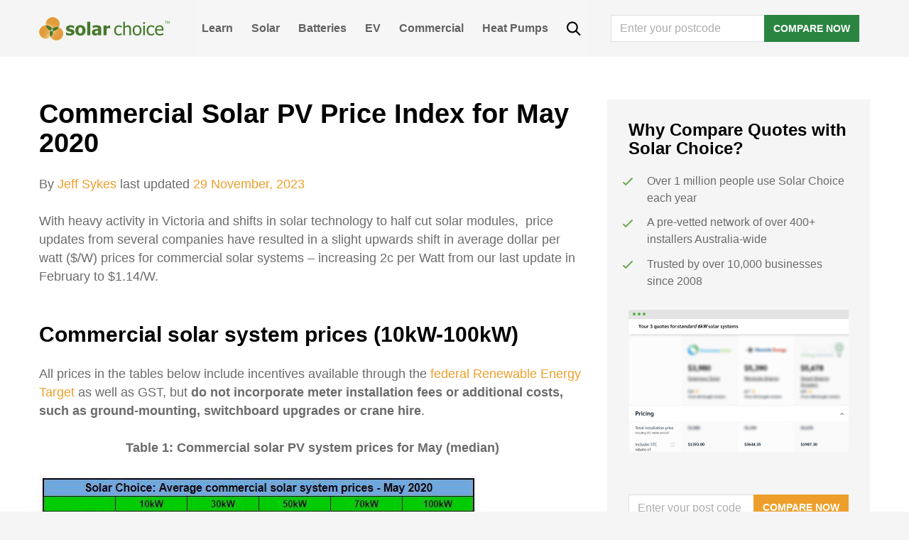

--- FILE ---
content_type: text/html; charset=UTF-8
request_url: https://www.solarchoice.net.au/blog/commercial-solar-pv-price-index-for-may-2020/
body_size: 29173
content:
<!DOCTYPE html>
<html lang="en-AU">
<head>
	<script type="text/javascript">
		window.SC_API_URL = "https://portal.solarchoice.net.au";
		window.SC_API_AFFILIATE_KEY = "efe4574b6b69be67eff1b718946c4b66a987f56d6076238e0dab4e0afb3fabf1";
		window.GA4_CLIENT_ID = 'G-574GS3WFVJ';
	</script>
	<!-- Google Optimise script, disabled for now -->
	<!-- <script src="https://www.googleoptimize.com/optimize.js?id=OPT-MVPQM3Z"></script> -->

	<!-- Google tag (gtag.js) -->
	<script async src="https://www.googletagmanager.com/gtag/js?id=G-574GS3WFVJ"></script>
	<script>
		window.dataLayer = window.dataLayer || [];
		function gtag(){dataLayer.push(arguments);}
		gtag('js', new Date());

		gtag('config', window.GA4_CLIENT_ID);
	</script>

	<!-- Google Tag Manager -->
	<script>(function(w,d,s,l,i){w[l]=w[l]||[];w[l].push({'gtm.start':
	new Date().getTime(),event:'gtm.js'});var f=d.getElementsByTagName(s)[0],
	j=d.createElement(s),dl=l!='dataLayer'?'&l='+l:'';j.async=true;j.src=
	'https://www.googletagmanager.com/gtm.js?id='+i+dl;f.parentNode.insertBefore(j,f);
	})(window,document,'script','dataLayer','GTM-MKMRVWJ');</script>
	<!-- End Google Tag Manager -->

	<meta charset="UTF-8">
	<meta name="viewport" content="width=device-width, initial-scale=1, shrink-to-fit=no">
	<link rel="profile" href="http://gmpg.org/xfn/11">
	<meta name='robots' content='index, follow, max-image-preview:large, max-snippet:-1, max-video-preview:-1' />
	<style>img:is([sizes="auto" i], [sizes^="auto," i]) { contain-intrinsic-size: 3000px 1500px }</style>
	
	<!-- This site is optimized with the Yoast SEO Premium plugin v22.0 (Yoast SEO v22.0) - https://yoast.com/wordpress/plugins/seo/ -->
	<title>Commercial Solar PV Price Index for May 2020 | Solar Choice</title>
	<link rel="canonical" href="https://www.solarchoice.net.au/blog/commercial-solar-pv-price-index-for-may-2020/" />
	<meta property="og:locale" content="en_US" />
	<meta property="og:type" content="article" />
	<meta property="og:title" content="Commercial Solar PV Price Index for May 2020" />
	<meta property="og:description" content="With heavy activity in Victoria and shifts in solar technology to half cut solar modules,  price updates from several companies have resulted in a slight" />
	<meta property="og:url" content="https://www.solarchoice.net.au/blog/commercial-solar-pv-price-index-for-may-2020/" />
	<meta property="og:site_name" content="Solar Choice" />
	<meta property="article:publisher" content="https://www.facebook.com/SolarChoiceAus/" />
	<meta property="article:published_time" content="2020-05-21T23:40:00+00:00" />
	<meta property="article:modified_time" content="2023-11-29T00:20:20+00:00" />
	<meta property="og:image" content="https://www.solarchoice.net.au/wp-content/uploads/0520-comm-1.jpg" />
	<meta name="author" content="Jeff Sykes" />
	<meta name="twitter:card" content="summary_large_image" />
	<meta name="twitter:creator" content="@Solar_Choice" />
	<meta name="twitter:site" content="@Solar_Choice" />
	<meta name="twitter:label1" content="Written by" />
	<meta name="twitter:data1" content="Jeff Sykes" />
	<meta name="twitter:label2" content="Est. reading time" />
	<meta name="twitter:data2" content="1 minute" />
	<script type="application/ld+json" class="yoast-schema-graph">{"@context":"https://schema.org","@graph":[{"@type":"WebPage","@id":"https://www.solarchoice.net.au/blog/commercial-solar-pv-price-index-for-may-2020/","url":"https://www.solarchoice.net.au/blog/commercial-solar-pv-price-index-for-may-2020/","name":"Commercial Solar PV Price Index for May 2020 | Solar Choice","isPartOf":{"@id":"https://www.solarchoice.net.au/#website"},"primaryImageOfPage":{"@id":"https://www.solarchoice.net.au/blog/commercial-solar-pv-price-index-for-may-2020/#primaryimage"},"image":{"@id":"https://www.solarchoice.net.au/blog/commercial-solar-pv-price-index-for-may-2020/#primaryimage"},"thumbnailUrl":"https://www.solarchoice.net.au/wp-content/uploads/0520-comm-1.jpg","datePublished":"2020-05-21T23:40:00+00:00","dateModified":"2023-11-29T00:20:20+00:00","author":{"@id":"https://www.solarchoice.net.au/#/schema/person/2d3b5183a8794c4b0bcb5854bbd2b7b1"},"breadcrumb":{"@id":"https://www.solarchoice.net.au/blog/commercial-solar-pv-price-index-for-may-2020/#breadcrumb"},"inLanguage":"en-AU","potentialAction":[{"@type":"ReadAction","target":["https://www.solarchoice.net.au/blog/commercial-solar-pv-price-index-for-may-2020/"]}]},{"@type":"ImageObject","inLanguage":"en-AU","@id":"https://www.solarchoice.net.au/blog/commercial-solar-pv-price-index-for-may-2020/#primaryimage","url":"https://www.solarchoice.net.au/wp-content/uploads/0520-comm-1.jpg","contentUrl":"https://www.solarchoice.net.au/wp-content/uploads/0520-comm-1.jpg","width":617,"height":225},{"@type":"BreadcrumbList","@id":"https://www.solarchoice.net.au/blog/commercial-solar-pv-price-index-for-may-2020/#breadcrumb","itemListElement":[{"@type":"ListItem","position":1,"name":"Home","item":"https://www.solarchoice.net.au/"},{"@type":"ListItem","position":2,"name":"Free advice, tools &#038; news about solar &#038; batteries in Australia","item":"https://www.solarchoice.net.au/blog/"},{"@type":"ListItem","position":3,"name":"Commercial Solar PV Price Index for May 2020"}]},{"@type":"WebSite","@id":"https://www.solarchoice.net.au/#website","url":"https://www.solarchoice.net.au/","name":"Solar Choice","description":"Australia&#039;s Solar Power Comparison &amp; Brokerage Service","potentialAction":[{"@type":"SearchAction","target":{"@type":"EntryPoint","urlTemplate":"https://www.solarchoice.net.au/?s={search_term_string}"},"query-input":"required name=search_term_string"}],"inLanguage":"en-AU"},{"@type":"Person","@id":"https://www.solarchoice.net.au/#/schema/person/2d3b5183a8794c4b0bcb5854bbd2b7b1","name":"Jeff Sykes","image":{"@type":"ImageObject","inLanguage":"en-AU","@id":"https://www.solarchoice.net.au/#/schema/person/image/","url":"https://secure.gravatar.com/avatar/97655a2681c5f083e9e194141dfdff493683eb5a54ec300e7311dcb04254a55a?s=96&d=mm&r=g","contentUrl":"https://secure.gravatar.com/avatar/97655a2681c5f083e9e194141dfdff493683eb5a54ec300e7311dcb04254a55a?s=96&d=mm&r=g","caption":"Jeff Sykes"},"description":"Jeff has consulted on over 20MW of commercial solar projects, ranging from SMEs to ASX top 100 companies. Jeff has also provided independent advice to 100s of residential solar, battery and EV charging customers across every state in Australia. He holds an MBA from the Australian Graduate School of Management and is an expert in business strategy and financial analysis.","url":"https://www.solarchoice.net.au/author/jeff-sykes/"}]}</script>
	<!-- / Yoast SEO Premium plugin. -->


<link rel="alternate" type="application/rss+xml" title="Solar Choice &raquo; Feed" href="https://www.solarchoice.net.au/feed/" />
<script type="text/javascript">
/* <![CDATA[ */
window._wpemojiSettings = {"baseUrl":"https:\/\/s.w.org\/images\/core\/emoji\/16.0.1\/72x72\/","ext":".png","svgUrl":"https:\/\/s.w.org\/images\/core\/emoji\/16.0.1\/svg\/","svgExt":".svg","source":{"concatemoji":"https:\/\/www.solarchoice.net.au\/wp-includes\/js\/wp-emoji-release.min.js?ver=6.8.2"}};
/*! This file is auto-generated */
!function(s,n){var o,i,e;function c(e){try{var t={supportTests:e,timestamp:(new Date).valueOf()};sessionStorage.setItem(o,JSON.stringify(t))}catch(e){}}function p(e,t,n){e.clearRect(0,0,e.canvas.width,e.canvas.height),e.fillText(t,0,0);var t=new Uint32Array(e.getImageData(0,0,e.canvas.width,e.canvas.height).data),a=(e.clearRect(0,0,e.canvas.width,e.canvas.height),e.fillText(n,0,0),new Uint32Array(e.getImageData(0,0,e.canvas.width,e.canvas.height).data));return t.every(function(e,t){return e===a[t]})}function u(e,t){e.clearRect(0,0,e.canvas.width,e.canvas.height),e.fillText(t,0,0);for(var n=e.getImageData(16,16,1,1),a=0;a<n.data.length;a++)if(0!==n.data[a])return!1;return!0}function f(e,t,n,a){switch(t){case"flag":return n(e,"\ud83c\udff3\ufe0f\u200d\u26a7\ufe0f","\ud83c\udff3\ufe0f\u200b\u26a7\ufe0f")?!1:!n(e,"\ud83c\udde8\ud83c\uddf6","\ud83c\udde8\u200b\ud83c\uddf6")&&!n(e,"\ud83c\udff4\udb40\udc67\udb40\udc62\udb40\udc65\udb40\udc6e\udb40\udc67\udb40\udc7f","\ud83c\udff4\u200b\udb40\udc67\u200b\udb40\udc62\u200b\udb40\udc65\u200b\udb40\udc6e\u200b\udb40\udc67\u200b\udb40\udc7f");case"emoji":return!a(e,"\ud83e\udedf")}return!1}function g(e,t,n,a){var r="undefined"!=typeof WorkerGlobalScope&&self instanceof WorkerGlobalScope?new OffscreenCanvas(300,150):s.createElement("canvas"),o=r.getContext("2d",{willReadFrequently:!0}),i=(o.textBaseline="top",o.font="600 32px Arial",{});return e.forEach(function(e){i[e]=t(o,e,n,a)}),i}function t(e){var t=s.createElement("script");t.src=e,t.defer=!0,s.head.appendChild(t)}"undefined"!=typeof Promise&&(o="wpEmojiSettingsSupports",i=["flag","emoji"],n.supports={everything:!0,everythingExceptFlag:!0},e=new Promise(function(e){s.addEventListener("DOMContentLoaded",e,{once:!0})}),new Promise(function(t){var n=function(){try{var e=JSON.parse(sessionStorage.getItem(o));if("object"==typeof e&&"number"==typeof e.timestamp&&(new Date).valueOf()<e.timestamp+604800&&"object"==typeof e.supportTests)return e.supportTests}catch(e){}return null}();if(!n){if("undefined"!=typeof Worker&&"undefined"!=typeof OffscreenCanvas&&"undefined"!=typeof URL&&URL.createObjectURL&&"undefined"!=typeof Blob)try{var e="postMessage("+g.toString()+"("+[JSON.stringify(i),f.toString(),p.toString(),u.toString()].join(",")+"));",a=new Blob([e],{type:"text/javascript"}),r=new Worker(URL.createObjectURL(a),{name:"wpTestEmojiSupports"});return void(r.onmessage=function(e){c(n=e.data),r.terminate(),t(n)})}catch(e){}c(n=g(i,f,p,u))}t(n)}).then(function(e){for(var t in e)n.supports[t]=e[t],n.supports.everything=n.supports.everything&&n.supports[t],"flag"!==t&&(n.supports.everythingExceptFlag=n.supports.everythingExceptFlag&&n.supports[t]);n.supports.everythingExceptFlag=n.supports.everythingExceptFlag&&!n.supports.flag,n.DOMReady=!1,n.readyCallback=function(){n.DOMReady=!0}}).then(function(){return e}).then(function(){var e;n.supports.everything||(n.readyCallback(),(e=n.source||{}).concatemoji?t(e.concatemoji):e.wpemoji&&e.twemoji&&(t(e.twemoji),t(e.wpemoji)))}))}((window,document),window._wpemojiSettings);
/* ]]> */
</script>
<style id='wp-emoji-styles-inline-css' type='text/css'>

	img.wp-smiley, img.emoji {
		display: inline !important;
		border: none !important;
		box-shadow: none !important;
		height: 1em !important;
		width: 1em !important;
		margin: 0 0.07em !important;
		vertical-align: -0.1em !important;
		background: none !important;
		padding: 0 !important;
	}
</style>
<style id='classic-theme-styles-inline-css' type='text/css'>
/*! This file is auto-generated */
.wp-block-button__link{color:#fff;background-color:#32373c;border-radius:9999px;box-shadow:none;text-decoration:none;padding:calc(.667em + 2px) calc(1.333em + 2px);font-size:1.125em}.wp-block-file__button{background:#32373c;color:#fff;text-decoration:none}
</style>
<link rel="stylesheet" href="https://www.solarchoice.net.au/wp-content/cache/minify/5043e.css" media="all" />


<link rel='stylesheet' id='understrap-styles-css' href='https://www.solarchoice.net.au/wp-content/themes/solarchoice/css/theme.min.css?ver=1768534698' type='text/css' media='all' />
<link rel="stylesheet" href="https://www.solarchoice.net.au/wp-content/cache/minify/81d55.css" media="all" />


<script type="text/javascript" defer src="https://www.solarchoice.net.au/wp-includes/js/jquery/jquery.min.js?ver=3.7.1" id="jquery-core-js"></script>

<!-- StarBox - the Author Box for Humans 3.5.4, visit: https://wordpress.org/plugins/starbox/ -->
<!-- /StarBox - the Author Box for Humans -->




<meta name="ti-site-data" content="eyJyIjoiMTowITc6MCEzMDowIiwibyI6Imh0dHBzOlwvXC93d3cuc29sYXJjaG9pY2UubmV0LmF1XC93cC1hZG1pblwvYWRtaW4tYWpheC5waHA/YWN0aW9uPXRpX29ubGluZV91c2Vyc19nb29nbGUmcD0lMkZibG9nJTJGY29tbWVyY2lhbC1zb2xhci1wdi1wcmljZS1pbmRleC1mb3ItbWF5LTIwMjAlMkYifQ==" /><meta name="mobile-web-app-capable" content="yes">
<meta name="apple-mobile-web-app-capable" content="yes">
<meta name="apple-mobile-web-app-title" content="Solar Choice - Australia&#039;s Solar Power Comparison &amp; Brokerage Service">
<link rel="icon" href="https://www.solarchoice.net.au/wp-content/uploads/cropped-logo-32x32.png" sizes="32x32" />
<link rel="icon" href="https://www.solarchoice.net.au/wp-content/uploads/cropped-logo-192x192.png" sizes="192x192" />
<link rel="apple-touch-icon" href="https://www.solarchoice.net.au/wp-content/uploads/cropped-logo-180x180.png" />
<meta name="msapplication-TileImage" content="https://www.solarchoice.net.au/wp-content/uploads/cropped-logo-270x270.png" />
		<style type="text/css" id="wp-custom-css">
			main.site-main {
   max-width: 100%;
}
#wrapper-footer-full .widget_nav_menu ul {
    list-style: none;
    margin: 0;
    padding: 0;
}
#wrapper-footer-full .widget_nav_menu ul li a {
    padding: 0 10px 0 0;
}

@supports (-moz-appearance:none) {
    #wrapper-footer-full .widget_nav_menu ul li a {
    padding: 0 12px 0 0;
    font-size: 0.82rem;
    }
	
	  
	
	#wrapper-footer-full .widget_nav_menu {
		padding: 0;
	}
}

#wrapper-footer-full .widget_nav_menu ul li {
	display: block;
	text-align: left;
	line-height: 25px;
}

#wrapper-footer-full .widget_nav_menu ul li:last-child a { padding: 0; }

.footer-widget .col {
	  max-width: 300px;
    width: 300px;
}

@media (max-width: 1200px){
	.footer-widget .col {
    max-width: 100%;
	margin-bottom: 30px;
}
	}

/* additional css for blog blocks*/

h2{
  margin-top: 3.25rem;
  margin-bottom: 1.625rem;
}

h3.wp-block-heading{
  margin-top: 1.625rem;
  margin-bottom: 1.625rem;
}

.entry-content > p {
  line-height: 1.625rem;
  margin-top: 1.625rem;
	margin-bottom: 1.625rem;
}

b,strong {font-weight: bold}

.lwptoc_item {
 font-size: 1rem;   
}

.wp-block-image img {
    margin-top: 1.625rem;
	margin-bottom: 1.625rem;
    
}

/* block mobile static footer on installer review */

body.page-id-75375 #wrapper-footer-static, body.page-id-57924 #wrapper-footer-static {
    display: none !important;
}

@media only screen and (max-width: 767px) {
    .footer-widget.widget_custom_html > div > div {
    	display: block;
    }
}		</style>
		<style type="text/css">@charset "UTF-8";/** THIS FILE IS AUTOMATICALLY GENERATED - DO NOT MAKE MANUAL EDITS! **//** Custom CSS should be added to Mega Menu > Menu Themes > Custom Styling **/.mega-menu-last-modified-1763509088 { content: 'Tuesday 18th November 2025 23:38:08 UTC'; }#mega-menu-wrap-primary, #mega-menu-wrap-primary #mega-menu-primary, #mega-menu-wrap-primary #mega-menu-primary ul.mega-sub-menu, #mega-menu-wrap-primary #mega-menu-primary li.mega-menu-item, #mega-menu-wrap-primary #mega-menu-primary li.mega-menu-row, #mega-menu-wrap-primary #mega-menu-primary li.mega-menu-column, #mega-menu-wrap-primary #mega-menu-primary a.mega-menu-link, #mega-menu-wrap-primary #mega-menu-primary span.mega-menu-badge, #mega-menu-wrap-primary button.mega-close, #mega-menu-wrap-primary button.mega-toggle-standard {transition: none;border-radius: 0;box-shadow: none;background: none;border: 0;bottom: auto;box-sizing: border-box;clip: auto;color: #666;display: block;float: none;font-family: inherit;font-size: 14px;height: auto;left: auto;line-height: 1.7;list-style-type: none;margin: 0;min-height: auto;max-height: none;min-width: auto;max-width: none;opacity: 1;outline: none;overflow: visible;padding: 0;position: relative;pointer-events: auto;right: auto;text-align: left;text-decoration: none;text-indent: 0;text-transform: none;transform: none;top: auto;vertical-align: baseline;visibility: inherit;width: auto;word-wrap: break-word;white-space: normal;-webkit-tap-highlight-color: transparent;}#mega-menu-wrap-primary:before, #mega-menu-wrap-primary:after, #mega-menu-wrap-primary #mega-menu-primary:before, #mega-menu-wrap-primary #mega-menu-primary:after, #mega-menu-wrap-primary #mega-menu-primary ul.mega-sub-menu:before, #mega-menu-wrap-primary #mega-menu-primary ul.mega-sub-menu:after, #mega-menu-wrap-primary #mega-menu-primary li.mega-menu-item:before, #mega-menu-wrap-primary #mega-menu-primary li.mega-menu-item:after, #mega-menu-wrap-primary #mega-menu-primary li.mega-menu-row:before, #mega-menu-wrap-primary #mega-menu-primary li.mega-menu-row:after, #mega-menu-wrap-primary #mega-menu-primary li.mega-menu-column:before, #mega-menu-wrap-primary #mega-menu-primary li.mega-menu-column:after, #mega-menu-wrap-primary #mega-menu-primary a.mega-menu-link:before, #mega-menu-wrap-primary #mega-menu-primary a.mega-menu-link:after, #mega-menu-wrap-primary #mega-menu-primary span.mega-menu-badge:before, #mega-menu-wrap-primary #mega-menu-primary span.mega-menu-badge:after, #mega-menu-wrap-primary button.mega-close:before, #mega-menu-wrap-primary button.mega-close:after, #mega-menu-wrap-primary button.mega-toggle-standard:before, #mega-menu-wrap-primary button.mega-toggle-standard:after {display: none;}#mega-menu-wrap-primary {border-radius: 0px;}@media only screen and (min-width: 769px) {#mega-menu-wrap-primary {background: rgba(255, 255, 255, 0.1);}}#mega-menu-wrap-primary.mega-keyboard-navigation .mega-menu-toggle:focus, #mega-menu-wrap-primary.mega-keyboard-navigation .mega-toggle-block:focus, #mega-menu-wrap-primary.mega-keyboard-navigation .mega-toggle-block a:focus, #mega-menu-wrap-primary.mega-keyboard-navigation .mega-toggle-block .mega-search input[type=text]:focus, #mega-menu-wrap-primary.mega-keyboard-navigation .mega-toggle-block button.mega-toggle-animated:focus, #mega-menu-wrap-primary.mega-keyboard-navigation #mega-menu-primary a:focus, #mega-menu-wrap-primary.mega-keyboard-navigation #mega-menu-primary span:focus, #mega-menu-wrap-primary.mega-keyboard-navigation #mega-menu-primary input:focus, #mega-menu-wrap-primary.mega-keyboard-navigation #mega-menu-primary li.mega-menu-item a.mega-menu-link:focus, #mega-menu-wrap-primary.mega-keyboard-navigation #mega-menu-primary form.mega-search-open:has(input[type=text]:focus), #mega-menu-wrap-primary.mega-keyboard-navigation #mega-menu-primary + button.mega-close:focus {outline-style: solid;outline-width: 3px;outline-color: #109cde;outline-offset: -3px;}#mega-menu-wrap-primary.mega-keyboard-navigation .mega-toggle-block button.mega-toggle-animated:focus {outline-offset: 2px;}#mega-menu-wrap-primary.mega-keyboard-navigation > li.mega-menu-item > a.mega-menu-link:focus {background: #343434;color: white;font-weight: bold;text-decoration: none;border-color: #fff;}@media only screen and (max-width: 768px) {#mega-menu-wrap-primary.mega-keyboard-navigation > li.mega-menu-item > a.mega-menu-link:focus {color: white;background: #34a851;}}#mega-menu-wrap-primary #mega-menu-primary {text-align: left;padding: 0px;}#mega-menu-wrap-primary #mega-menu-primary a.mega-menu-link {cursor: pointer;display: inline;}#mega-menu-wrap-primary #mega-menu-primary a.mega-menu-link .mega-description-group {vertical-align: middle;display: inline-block;transition: none;}#mega-menu-wrap-primary #mega-menu-primary a.mega-menu-link .mega-description-group .mega-menu-title, #mega-menu-wrap-primary #mega-menu-primary a.mega-menu-link .mega-description-group .mega-menu-description {transition: none;line-height: 1.5;display: block;}#mega-menu-wrap-primary #mega-menu-primary a.mega-menu-link .mega-description-group .mega-menu-description {font-style: italic;font-size: 0.8em;text-transform: none;font-weight: normal;}#mega-menu-wrap-primary #mega-menu-primary li.mega-menu-megamenu li.mega-menu-item.mega-icon-left.mega-has-description.mega-has-icon > a.mega-menu-link {display: flex;align-items: center;}#mega-menu-wrap-primary #mega-menu-primary li.mega-menu-megamenu li.mega-menu-item.mega-icon-left.mega-has-description.mega-has-icon > a.mega-menu-link:before {flex: 0 0 auto;align-self: flex-start;}#mega-menu-wrap-primary #mega-menu-primary li.mega-menu-tabbed.mega-menu-megamenu > ul.mega-sub-menu > li.mega-menu-item.mega-icon-left.mega-has-description.mega-has-icon > a.mega-menu-link {display: block;}#mega-menu-wrap-primary #mega-menu-primary li.mega-menu-item.mega-icon-top > a.mega-menu-link {display: table-cell;vertical-align: middle;line-height: initial;}#mega-menu-wrap-primary #mega-menu-primary li.mega-menu-item.mega-icon-top > a.mega-menu-link:before {display: block;margin: 0 0 6px 0;text-align: center;}#mega-menu-wrap-primary #mega-menu-primary li.mega-menu-item.mega-icon-top > a.mega-menu-link > span.mega-title-below {display: inline-block;transition: none;}@media only screen and (max-width: 768px) {#mega-menu-wrap-primary #mega-menu-primary > li.mega-menu-item.mega-icon-top > a.mega-menu-link {display: block;line-height: 40px;}#mega-menu-wrap-primary #mega-menu-primary > li.mega-menu-item.mega-icon-top > a.mega-menu-link:before {display: inline-block;margin: 0 6px 0 0;text-align: left;}}#mega-menu-wrap-primary #mega-menu-primary li.mega-menu-item.mega-icon-right > a.mega-menu-link:before {float: right;margin: 0 0 0 6px;}#mega-menu-wrap-primary #mega-menu-primary > li.mega-animating > ul.mega-sub-menu {pointer-events: none;}#mega-menu-wrap-primary #mega-menu-primary li.mega-disable-link > a.mega-menu-link, #mega-menu-wrap-primary #mega-menu-primary li.mega-menu-megamenu li.mega-disable-link > a.mega-menu-link {cursor: inherit;}#mega-menu-wrap-primary #mega-menu-primary li.mega-menu-item-has-children.mega-disable-link > a.mega-menu-link, #mega-menu-wrap-primary #mega-menu-primary li.mega-menu-megamenu > li.mega-menu-item-has-children.mega-disable-link > a.mega-menu-link {cursor: pointer;}#mega-menu-wrap-primary #mega-menu-primary p {margin-bottom: 10px;}#mega-menu-wrap-primary #mega-menu-primary input, #mega-menu-wrap-primary #mega-menu-primary img {max-width: 100%;}#mega-menu-wrap-primary #mega-menu-primary li.mega-menu-item > ul.mega-sub-menu {display: block;visibility: hidden;opacity: 1;pointer-events: auto;}@media only screen and (max-width: 768px) {#mega-menu-wrap-primary #mega-menu-primary li.mega-menu-item > ul.mega-sub-menu {display: none;visibility: visible;opacity: 1;}#mega-menu-wrap-primary #mega-menu-primary li.mega-menu-item.mega-toggle-on > ul.mega-sub-menu, #mega-menu-wrap-primary #mega-menu-primary li.mega-menu-megamenu.mega-menu-item.mega-toggle-on ul.mega-sub-menu {display: block;}#mega-menu-wrap-primary #mega-menu-primary li.mega-menu-megamenu.mega-menu-item.mega-toggle-on li.mega-hide-sub-menu-on-mobile > ul.mega-sub-menu, #mega-menu-wrap-primary #mega-menu-primary li.mega-hide-sub-menu-on-mobile > ul.mega-sub-menu {display: none;}}@media only screen and (min-width: 769px) {#mega-menu-wrap-primary #mega-menu-primary[data-effect="fade"] li.mega-menu-item > ul.mega-sub-menu {opacity: 0;transition: opacity 200ms ease-in, visibility 200ms ease-in;}#mega-menu-wrap-primary #mega-menu-primary[data-effect="fade"].mega-no-js li.mega-menu-item:hover > ul.mega-sub-menu, #mega-menu-wrap-primary #mega-menu-primary[data-effect="fade"].mega-no-js li.mega-menu-item:focus > ul.mega-sub-menu, #mega-menu-wrap-primary #mega-menu-primary[data-effect="fade"] li.mega-menu-item.mega-toggle-on > ul.mega-sub-menu, #mega-menu-wrap-primary #mega-menu-primary[data-effect="fade"] li.mega-menu-item.mega-menu-megamenu.mega-toggle-on ul.mega-sub-menu {opacity: 1;}#mega-menu-wrap-primary #mega-menu-primary[data-effect="fade_up"] li.mega-menu-item.mega-menu-megamenu > ul.mega-sub-menu, #mega-menu-wrap-primary #mega-menu-primary[data-effect="fade_up"] li.mega-menu-item.mega-menu-flyout ul.mega-sub-menu {opacity: 0;transform: translate(0, 10px);transition: opacity 200ms ease-in, transform 200ms ease-in, visibility 200ms ease-in;}#mega-menu-wrap-primary #mega-menu-primary[data-effect="fade_up"].mega-no-js li.mega-menu-item:hover > ul.mega-sub-menu, #mega-menu-wrap-primary #mega-menu-primary[data-effect="fade_up"].mega-no-js li.mega-menu-item:focus > ul.mega-sub-menu, #mega-menu-wrap-primary #mega-menu-primary[data-effect="fade_up"] li.mega-menu-item.mega-toggle-on > ul.mega-sub-menu, #mega-menu-wrap-primary #mega-menu-primary[data-effect="fade_up"] li.mega-menu-item.mega-menu-megamenu.mega-toggle-on ul.mega-sub-menu {opacity: 1;transform: translate(0, 0);}#mega-menu-wrap-primary #mega-menu-primary[data-effect="slide_up"] li.mega-menu-item.mega-menu-megamenu > ul.mega-sub-menu, #mega-menu-wrap-primary #mega-menu-primary[data-effect="slide_up"] li.mega-menu-item.mega-menu-flyout ul.mega-sub-menu {transform: translate(0, 10px);transition: transform 200ms ease-in, visibility 200ms ease-in;}#mega-menu-wrap-primary #mega-menu-primary[data-effect="slide_up"].mega-no-js li.mega-menu-item:hover > ul.mega-sub-menu, #mega-menu-wrap-primary #mega-menu-primary[data-effect="slide_up"].mega-no-js li.mega-menu-item:focus > ul.mega-sub-menu, #mega-menu-wrap-primary #mega-menu-primary[data-effect="slide_up"] li.mega-menu-item.mega-toggle-on > ul.mega-sub-menu, #mega-menu-wrap-primary #mega-menu-primary[data-effect="slide_up"] li.mega-menu-item.mega-menu-megamenu.mega-toggle-on ul.mega-sub-menu {transform: translate(0, 0);}}#mega-menu-wrap-primary #mega-menu-primary li.mega-menu-item.mega-menu-megamenu ul.mega-sub-menu li.mega-collapse-children > ul.mega-sub-menu {display: none;}#mega-menu-wrap-primary #mega-menu-primary li.mega-menu-item.mega-menu-megamenu ul.mega-sub-menu li.mega-collapse-children.mega-toggle-on > ul.mega-sub-menu {display: block;}#mega-menu-wrap-primary #mega-menu-primary.mega-no-js li.mega-menu-item:hover > ul.mega-sub-menu, #mega-menu-wrap-primary #mega-menu-primary.mega-no-js li.mega-menu-item:focus > ul.mega-sub-menu, #mega-menu-wrap-primary #mega-menu-primary li.mega-menu-item.mega-toggle-on > ul.mega-sub-menu {visibility: visible;}#mega-menu-wrap-primary #mega-menu-primary li.mega-menu-item.mega-menu-megamenu ul.mega-sub-menu ul.mega-sub-menu {visibility: inherit;opacity: 1;display: block;}#mega-menu-wrap-primary #mega-menu-primary li.mega-menu-item.mega-menu-megamenu ul.mega-sub-menu li.mega-1-columns > ul.mega-sub-menu > li.mega-menu-item {float: left;width: 100%;}#mega-menu-wrap-primary #mega-menu-primary li.mega-menu-item.mega-menu-megamenu ul.mega-sub-menu li.mega-2-columns > ul.mega-sub-menu > li.mega-menu-item {float: left;width: 50%;}#mega-menu-wrap-primary #mega-menu-primary li.mega-menu-item.mega-menu-megamenu ul.mega-sub-menu li.mega-3-columns > ul.mega-sub-menu > li.mega-menu-item {float: left;width: 33.3333333333%;}#mega-menu-wrap-primary #mega-menu-primary li.mega-menu-item.mega-menu-megamenu ul.mega-sub-menu li.mega-4-columns > ul.mega-sub-menu > li.mega-menu-item {float: left;width: 25%;}#mega-menu-wrap-primary #mega-menu-primary li.mega-menu-item.mega-menu-megamenu ul.mega-sub-menu li.mega-5-columns > ul.mega-sub-menu > li.mega-menu-item {float: left;width: 20%;}#mega-menu-wrap-primary #mega-menu-primary li.mega-menu-item.mega-menu-megamenu ul.mega-sub-menu li.mega-6-columns > ul.mega-sub-menu > li.mega-menu-item {float: left;width: 16.6666666667%;}#mega-menu-wrap-primary #mega-menu-primary li.mega-menu-item a[class^="dashicons"]:before {font-family: dashicons;}#mega-menu-wrap-primary #mega-menu-primary li.mega-menu-item a.mega-menu-link:before {display: inline-block;font: inherit;font-family: dashicons;position: static;margin: 0 6px 0 0px;vertical-align: top;-webkit-font-smoothing: antialiased;-moz-osx-font-smoothing: grayscale;color: inherit;background: transparent;height: auto;width: auto;top: auto;}#mega-menu-wrap-primary #mega-menu-primary li.mega-menu-item.mega-hide-text a.mega-menu-link:before {margin: 0;}#mega-menu-wrap-primary #mega-menu-primary li.mega-menu-item.mega-hide-text li.mega-menu-item a.mega-menu-link:before {margin: 0 6px 0 0;}#mega-menu-wrap-primary #mega-menu-primary li.mega-align-bottom-left.mega-toggle-on > a.mega-menu-link {border-radius: 0px;}#mega-menu-wrap-primary #mega-menu-primary li.mega-align-bottom-right > ul.mega-sub-menu {right: 0;}#mega-menu-wrap-primary #mega-menu-primary li.mega-align-bottom-right.mega-toggle-on > a.mega-menu-link {border-radius: 0px;}@media only screen and (min-width: 769px) {#mega-menu-wrap-primary #mega-menu-primary > li.mega-menu-megamenu.mega-menu-item {position: static;}}#mega-menu-wrap-primary #mega-menu-primary > li.mega-menu-item {margin: 0 0px 0 0;display: inline-block;height: auto;vertical-align: middle;}#mega-menu-wrap-primary #mega-menu-primary > li.mega-menu-item.mega-item-align-right {float: right;}@media only screen and (min-width: 769px) {#mega-menu-wrap-primary #mega-menu-primary > li.mega-menu-item.mega-item-align-right {margin: 0 0 0 0px;}}@media only screen and (min-width: 769px) {#mega-menu-wrap-primary #mega-menu-primary > li.mega-menu-item.mega-item-align-float-left {float: left;}}@media only screen and (min-width: 769px) {#mega-menu-wrap-primary #mega-menu-primary > li.mega-menu-item > a.mega-menu-link:hover, #mega-menu-wrap-primary #mega-menu-primary > li.mega-menu-item > a.mega-menu-link:focus {background: #343434;color: white;font-weight: bold;text-decoration: none;border-color: #fff;}}#mega-menu-wrap-primary #mega-menu-primary > li.mega-menu-item.mega-toggle-on > a.mega-menu-link {background: #343434;color: white;font-weight: bold;text-decoration: none;border-color: #fff;}@media only screen and (max-width: 768px) {#mega-menu-wrap-primary #mega-menu-primary > li.mega-menu-item.mega-toggle-on > a.mega-menu-link {color: white;background: #34a851;}}#mega-menu-wrap-primary #mega-menu-primary > li.mega-menu-item > a.mega-menu-link {line-height: 40px;height: 40px;padding: 0px 10px;vertical-align: baseline;width: auto;display: block;color: #626262;text-transform: capitalize;text-decoration: none;text-align: left;background: rgba(0, 0, 0, 0);border: 0;border-radius: 0px;font-family: inherit;font-size: 16px;font-weight: bold;outline: none;}@media only screen and (min-width: 769px) {#mega-menu-wrap-primary #mega-menu-primary > li.mega-menu-item.mega-multi-line > a.mega-menu-link {line-height: inherit;display: table-cell;vertical-align: middle;}}@media only screen and (max-width: 768px) {#mega-menu-wrap-primary #mega-menu-primary > li.mega-menu-item.mega-multi-line > a.mega-menu-link br {display: none;}}@media only screen and (max-width: 768px) {#mega-menu-wrap-primary #mega-menu-primary > li.mega-menu-item {display: list-item;margin: 0;clear: both;border: 0;}#mega-menu-wrap-primary #mega-menu-primary > li.mega-menu-item.mega-item-align-right {float: none;}#mega-menu-wrap-primary #mega-menu-primary > li.mega-menu-item > a.mega-menu-link {border-radius: 0;border: 0;margin: 0;line-height: 40px;height: 40px;padding: 0 10px;background: transparent;text-align: left;color: #ffffff;font-size: 16px;}}#mega-menu-wrap-primary #mega-menu-primary li.mega-menu-megamenu > ul.mega-sub-menu > li.mega-menu-row {width: 100%;float: left;}#mega-menu-wrap-primary #mega-menu-primary li.mega-menu-megamenu > ul.mega-sub-menu > li.mega-menu-row .mega-menu-column {float: left;min-height: 1px;}@media only screen and (min-width: 769px) {#mega-menu-wrap-primary #mega-menu-primary li.mega-menu-megamenu > ul.mega-sub-menu > li.mega-menu-row > ul.mega-sub-menu > li.mega-menu-columns-1-of-1 {width: 100%;}#mega-menu-wrap-primary #mega-menu-primary li.mega-menu-megamenu > ul.mega-sub-menu > li.mega-menu-row > ul.mega-sub-menu > li.mega-menu-columns-1-of-2 {width: 50%;}#mega-menu-wrap-primary #mega-menu-primary li.mega-menu-megamenu > ul.mega-sub-menu > li.mega-menu-row > ul.mega-sub-menu > li.mega-menu-columns-2-of-2 {width: 100%;}#mega-menu-wrap-primary #mega-menu-primary li.mega-menu-megamenu > ul.mega-sub-menu > li.mega-menu-row > ul.mega-sub-menu > li.mega-menu-columns-1-of-3 {width: 33.3333333333%;}#mega-menu-wrap-primary #mega-menu-primary li.mega-menu-megamenu > ul.mega-sub-menu > li.mega-menu-row > ul.mega-sub-menu > li.mega-menu-columns-2-of-3 {width: 66.6666666667%;}#mega-menu-wrap-primary #mega-menu-primary li.mega-menu-megamenu > ul.mega-sub-menu > li.mega-menu-row > ul.mega-sub-menu > li.mega-menu-columns-3-of-3 {width: 100%;}#mega-menu-wrap-primary #mega-menu-primary li.mega-menu-megamenu > ul.mega-sub-menu > li.mega-menu-row > ul.mega-sub-menu > li.mega-menu-columns-1-of-4 {width: 25%;}#mega-menu-wrap-primary #mega-menu-primary li.mega-menu-megamenu > ul.mega-sub-menu > li.mega-menu-row > ul.mega-sub-menu > li.mega-menu-columns-2-of-4 {width: 50%;}#mega-menu-wrap-primary #mega-menu-primary li.mega-menu-megamenu > ul.mega-sub-menu > li.mega-menu-row > ul.mega-sub-menu > li.mega-menu-columns-3-of-4 {width: 75%;}#mega-menu-wrap-primary #mega-menu-primary li.mega-menu-megamenu > ul.mega-sub-menu > li.mega-menu-row > ul.mega-sub-menu > li.mega-menu-columns-4-of-4 {width: 100%;}#mega-menu-wrap-primary #mega-menu-primary li.mega-menu-megamenu > ul.mega-sub-menu > li.mega-menu-row > ul.mega-sub-menu > li.mega-menu-columns-1-of-5 {width: 20%;}#mega-menu-wrap-primary #mega-menu-primary li.mega-menu-megamenu > ul.mega-sub-menu > li.mega-menu-row > ul.mega-sub-menu > li.mega-menu-columns-2-of-5 {width: 40%;}#mega-menu-wrap-primary #mega-menu-primary li.mega-menu-megamenu > ul.mega-sub-menu > li.mega-menu-row > ul.mega-sub-menu > li.mega-menu-columns-3-of-5 {width: 60%;}#mega-menu-wrap-primary #mega-menu-primary li.mega-menu-megamenu > ul.mega-sub-menu > li.mega-menu-row > ul.mega-sub-menu > li.mega-menu-columns-4-of-5 {width: 80%;}#mega-menu-wrap-primary #mega-menu-primary li.mega-menu-megamenu > ul.mega-sub-menu > li.mega-menu-row > ul.mega-sub-menu > li.mega-menu-columns-5-of-5 {width: 100%;}#mega-menu-wrap-primary #mega-menu-primary li.mega-menu-megamenu > ul.mega-sub-menu > li.mega-menu-row > ul.mega-sub-menu > li.mega-menu-columns-1-of-6 {width: 16.6666666667%;}#mega-menu-wrap-primary #mega-menu-primary li.mega-menu-megamenu > ul.mega-sub-menu > li.mega-menu-row > ul.mega-sub-menu > li.mega-menu-columns-2-of-6 {width: 33.3333333333%;}#mega-menu-wrap-primary #mega-menu-primary li.mega-menu-megamenu > ul.mega-sub-menu > li.mega-menu-row > ul.mega-sub-menu > li.mega-menu-columns-3-of-6 {width: 50%;}#mega-menu-wrap-primary #mega-menu-primary li.mega-menu-megamenu > ul.mega-sub-menu > li.mega-menu-row > ul.mega-sub-menu > li.mega-menu-columns-4-of-6 {width: 66.6666666667%;}#mega-menu-wrap-primary #mega-menu-primary li.mega-menu-megamenu > ul.mega-sub-menu > li.mega-menu-row > ul.mega-sub-menu > li.mega-menu-columns-5-of-6 {width: 83.3333333333%;}#mega-menu-wrap-primary #mega-menu-primary li.mega-menu-megamenu > ul.mega-sub-menu > li.mega-menu-row > ul.mega-sub-menu > li.mega-menu-columns-6-of-6 {width: 100%;}#mega-menu-wrap-primary #mega-menu-primary li.mega-menu-megamenu > ul.mega-sub-menu > li.mega-menu-row > ul.mega-sub-menu > li.mega-menu-columns-1-of-7 {width: 14.2857142857%;}#mega-menu-wrap-primary #mega-menu-primary li.mega-menu-megamenu > ul.mega-sub-menu > li.mega-menu-row > ul.mega-sub-menu > li.mega-menu-columns-2-of-7 {width: 28.5714285714%;}#mega-menu-wrap-primary #mega-menu-primary li.mega-menu-megamenu > ul.mega-sub-menu > li.mega-menu-row > ul.mega-sub-menu > li.mega-menu-columns-3-of-7 {width: 42.8571428571%;}#mega-menu-wrap-primary #mega-menu-primary li.mega-menu-megamenu > ul.mega-sub-menu > li.mega-menu-row > ul.mega-sub-menu > li.mega-menu-columns-4-of-7 {width: 57.1428571429%;}#mega-menu-wrap-primary #mega-menu-primary li.mega-menu-megamenu > ul.mega-sub-menu > li.mega-menu-row > ul.mega-sub-menu > li.mega-menu-columns-5-of-7 {width: 71.4285714286%;}#mega-menu-wrap-primary #mega-menu-primary li.mega-menu-megamenu > ul.mega-sub-menu > li.mega-menu-row > ul.mega-sub-menu > li.mega-menu-columns-6-of-7 {width: 85.7142857143%;}#mega-menu-wrap-primary #mega-menu-primary li.mega-menu-megamenu > ul.mega-sub-menu > li.mega-menu-row > ul.mega-sub-menu > li.mega-menu-columns-7-of-7 {width: 100%;}#mega-menu-wrap-primary #mega-menu-primary li.mega-menu-megamenu > ul.mega-sub-menu > li.mega-menu-row > ul.mega-sub-menu > li.mega-menu-columns-1-of-8 {width: 12.5%;}#mega-menu-wrap-primary #mega-menu-primary li.mega-menu-megamenu > ul.mega-sub-menu > li.mega-menu-row > ul.mega-sub-menu > li.mega-menu-columns-2-of-8 {width: 25%;}#mega-menu-wrap-primary #mega-menu-primary li.mega-menu-megamenu > ul.mega-sub-menu > li.mega-menu-row > ul.mega-sub-menu > li.mega-menu-columns-3-of-8 {width: 37.5%;}#mega-menu-wrap-primary #mega-menu-primary li.mega-menu-megamenu > ul.mega-sub-menu > li.mega-menu-row > ul.mega-sub-menu > li.mega-menu-columns-4-of-8 {width: 50%;}#mega-menu-wrap-primary #mega-menu-primary li.mega-menu-megamenu > ul.mega-sub-menu > li.mega-menu-row > ul.mega-sub-menu > li.mega-menu-columns-5-of-8 {width: 62.5%;}#mega-menu-wrap-primary #mega-menu-primary li.mega-menu-megamenu > ul.mega-sub-menu > li.mega-menu-row > ul.mega-sub-menu > li.mega-menu-columns-6-of-8 {width: 75%;}#mega-menu-wrap-primary #mega-menu-primary li.mega-menu-megamenu > ul.mega-sub-menu > li.mega-menu-row > ul.mega-sub-menu > li.mega-menu-columns-7-of-8 {width: 87.5%;}#mega-menu-wrap-primary #mega-menu-primary li.mega-menu-megamenu > ul.mega-sub-menu > li.mega-menu-row > ul.mega-sub-menu > li.mega-menu-columns-8-of-8 {width: 100%;}#mega-menu-wrap-primary #mega-menu-primary li.mega-menu-megamenu > ul.mega-sub-menu > li.mega-menu-row > ul.mega-sub-menu > li.mega-menu-columns-1-of-9 {width: 11.1111111111%;}#mega-menu-wrap-primary #mega-menu-primary li.mega-menu-megamenu > ul.mega-sub-menu > li.mega-menu-row > ul.mega-sub-menu > li.mega-menu-columns-2-of-9 {width: 22.2222222222%;}#mega-menu-wrap-primary #mega-menu-primary li.mega-menu-megamenu > ul.mega-sub-menu > li.mega-menu-row > ul.mega-sub-menu > li.mega-menu-columns-3-of-9 {width: 33.3333333333%;}#mega-menu-wrap-primary #mega-menu-primary li.mega-menu-megamenu > ul.mega-sub-menu > li.mega-menu-row > ul.mega-sub-menu > li.mega-menu-columns-4-of-9 {width: 44.4444444444%;}#mega-menu-wrap-primary #mega-menu-primary li.mega-menu-megamenu > ul.mega-sub-menu > li.mega-menu-row > ul.mega-sub-menu > li.mega-menu-columns-5-of-9 {width: 55.5555555556%;}#mega-menu-wrap-primary #mega-menu-primary li.mega-menu-megamenu > ul.mega-sub-menu > li.mega-menu-row > ul.mega-sub-menu > li.mega-menu-columns-6-of-9 {width: 66.6666666667%;}#mega-menu-wrap-primary #mega-menu-primary li.mega-menu-megamenu > ul.mega-sub-menu > li.mega-menu-row > ul.mega-sub-menu > li.mega-menu-columns-7-of-9 {width: 77.7777777778%;}#mega-menu-wrap-primary #mega-menu-primary li.mega-menu-megamenu > ul.mega-sub-menu > li.mega-menu-row > ul.mega-sub-menu > li.mega-menu-columns-8-of-9 {width: 88.8888888889%;}#mega-menu-wrap-primary #mega-menu-primary li.mega-menu-megamenu > ul.mega-sub-menu > li.mega-menu-row > ul.mega-sub-menu > li.mega-menu-columns-9-of-9 {width: 100%;}#mega-menu-wrap-primary #mega-menu-primary li.mega-menu-megamenu > ul.mega-sub-menu > li.mega-menu-row > ul.mega-sub-menu > li.mega-menu-columns-1-of-10 {width: 10%;}#mega-menu-wrap-primary #mega-menu-primary li.mega-menu-megamenu > ul.mega-sub-menu > li.mega-menu-row > ul.mega-sub-menu > li.mega-menu-columns-2-of-10 {width: 20%;}#mega-menu-wrap-primary #mega-menu-primary li.mega-menu-megamenu > ul.mega-sub-menu > li.mega-menu-row > ul.mega-sub-menu > li.mega-menu-columns-3-of-10 {width: 30%;}#mega-menu-wrap-primary #mega-menu-primary li.mega-menu-megamenu > ul.mega-sub-menu > li.mega-menu-row > ul.mega-sub-menu > li.mega-menu-columns-4-of-10 {width: 40%;}#mega-menu-wrap-primary #mega-menu-primary li.mega-menu-megamenu > ul.mega-sub-menu > li.mega-menu-row > ul.mega-sub-menu > li.mega-menu-columns-5-of-10 {width: 50%;}#mega-menu-wrap-primary #mega-menu-primary li.mega-menu-megamenu > ul.mega-sub-menu > li.mega-menu-row > ul.mega-sub-menu > li.mega-menu-columns-6-of-10 {width: 60%;}#mega-menu-wrap-primary #mega-menu-primary li.mega-menu-megamenu > ul.mega-sub-menu > li.mega-menu-row > ul.mega-sub-menu > li.mega-menu-columns-7-of-10 {width: 70%;}#mega-menu-wrap-primary #mega-menu-primary li.mega-menu-megamenu > ul.mega-sub-menu > li.mega-menu-row > ul.mega-sub-menu > li.mega-menu-columns-8-of-10 {width: 80%;}#mega-menu-wrap-primary #mega-menu-primary li.mega-menu-megamenu > ul.mega-sub-menu > li.mega-menu-row > ul.mega-sub-menu > li.mega-menu-columns-9-of-10 {width: 90%;}#mega-menu-wrap-primary #mega-menu-primary li.mega-menu-megamenu > ul.mega-sub-menu > li.mega-menu-row > ul.mega-sub-menu > li.mega-menu-columns-10-of-10 {width: 100%;}#mega-menu-wrap-primary #mega-menu-primary li.mega-menu-megamenu > ul.mega-sub-menu > li.mega-menu-row > ul.mega-sub-menu > li.mega-menu-columns-1-of-11 {width: 9.0909090909%;}#mega-menu-wrap-primary #mega-menu-primary li.mega-menu-megamenu > ul.mega-sub-menu > li.mega-menu-row > ul.mega-sub-menu > li.mega-menu-columns-2-of-11 {width: 18.1818181818%;}#mega-menu-wrap-primary #mega-menu-primary li.mega-menu-megamenu > ul.mega-sub-menu > li.mega-menu-row > ul.mega-sub-menu > li.mega-menu-columns-3-of-11 {width: 27.2727272727%;}#mega-menu-wrap-primary #mega-menu-primary li.mega-menu-megamenu > ul.mega-sub-menu > li.mega-menu-row > ul.mega-sub-menu > li.mega-menu-columns-4-of-11 {width: 36.3636363636%;}#mega-menu-wrap-primary #mega-menu-primary li.mega-menu-megamenu > ul.mega-sub-menu > li.mega-menu-row > ul.mega-sub-menu > li.mega-menu-columns-5-of-11 {width: 45.4545454545%;}#mega-menu-wrap-primary #mega-menu-primary li.mega-menu-megamenu > ul.mega-sub-menu > li.mega-menu-row > ul.mega-sub-menu > li.mega-menu-columns-6-of-11 {width: 54.5454545455%;}#mega-menu-wrap-primary #mega-menu-primary li.mega-menu-megamenu > ul.mega-sub-menu > li.mega-menu-row > ul.mega-sub-menu > li.mega-menu-columns-7-of-11 {width: 63.6363636364%;}#mega-menu-wrap-primary #mega-menu-primary li.mega-menu-megamenu > ul.mega-sub-menu > li.mega-menu-row > ul.mega-sub-menu > li.mega-menu-columns-8-of-11 {width: 72.7272727273%;}#mega-menu-wrap-primary #mega-menu-primary li.mega-menu-megamenu > ul.mega-sub-menu > li.mega-menu-row > ul.mega-sub-menu > li.mega-menu-columns-9-of-11 {width: 81.8181818182%;}#mega-menu-wrap-primary #mega-menu-primary li.mega-menu-megamenu > ul.mega-sub-menu > li.mega-menu-row > ul.mega-sub-menu > li.mega-menu-columns-10-of-11 {width: 90.9090909091%;}#mega-menu-wrap-primary #mega-menu-primary li.mega-menu-megamenu > ul.mega-sub-menu > li.mega-menu-row > ul.mega-sub-menu > li.mega-menu-columns-11-of-11 {width: 100%;}#mega-menu-wrap-primary #mega-menu-primary li.mega-menu-megamenu > ul.mega-sub-menu > li.mega-menu-row > ul.mega-sub-menu > li.mega-menu-columns-1-of-12 {width: 8.3333333333%;}#mega-menu-wrap-primary #mega-menu-primary li.mega-menu-megamenu > ul.mega-sub-menu > li.mega-menu-row > ul.mega-sub-menu > li.mega-menu-columns-2-of-12 {width: 16.6666666667%;}#mega-menu-wrap-primary #mega-menu-primary li.mega-menu-megamenu > ul.mega-sub-menu > li.mega-menu-row > ul.mega-sub-menu > li.mega-menu-columns-3-of-12 {width: 25%;}#mega-menu-wrap-primary #mega-menu-primary li.mega-menu-megamenu > ul.mega-sub-menu > li.mega-menu-row > ul.mega-sub-menu > li.mega-menu-columns-4-of-12 {width: 33.3333333333%;}#mega-menu-wrap-primary #mega-menu-primary li.mega-menu-megamenu > ul.mega-sub-menu > li.mega-menu-row > ul.mega-sub-menu > li.mega-menu-columns-5-of-12 {width: 41.6666666667%;}#mega-menu-wrap-primary #mega-menu-primary li.mega-menu-megamenu > ul.mega-sub-menu > li.mega-menu-row > ul.mega-sub-menu > li.mega-menu-columns-6-of-12 {width: 50%;}#mega-menu-wrap-primary #mega-menu-primary li.mega-menu-megamenu > ul.mega-sub-menu > li.mega-menu-row > ul.mega-sub-menu > li.mega-menu-columns-7-of-12 {width: 58.3333333333%;}#mega-menu-wrap-primary #mega-menu-primary li.mega-menu-megamenu > ul.mega-sub-menu > li.mega-menu-row > ul.mega-sub-menu > li.mega-menu-columns-8-of-12 {width: 66.6666666667%;}#mega-menu-wrap-primary #mega-menu-primary li.mega-menu-megamenu > ul.mega-sub-menu > li.mega-menu-row > ul.mega-sub-menu > li.mega-menu-columns-9-of-12 {width: 75%;}#mega-menu-wrap-primary #mega-menu-primary li.mega-menu-megamenu > ul.mega-sub-menu > li.mega-menu-row > ul.mega-sub-menu > li.mega-menu-columns-10-of-12 {width: 83.3333333333%;}#mega-menu-wrap-primary #mega-menu-primary li.mega-menu-megamenu > ul.mega-sub-menu > li.mega-menu-row > ul.mega-sub-menu > li.mega-menu-columns-11-of-12 {width: 91.6666666667%;}#mega-menu-wrap-primary #mega-menu-primary li.mega-menu-megamenu > ul.mega-sub-menu > li.mega-menu-row > ul.mega-sub-menu > li.mega-menu-columns-12-of-12 {width: 100%;}}@media only screen and (max-width: 768px) {#mega-menu-wrap-primary #mega-menu-primary li.mega-menu-megamenu > ul.mega-sub-menu > li.mega-menu-row > ul.mega-sub-menu > li.mega-menu-column {width: 100%;clear: both;}}#mega-menu-wrap-primary #mega-menu-primary li.mega-menu-megamenu > ul.mega-sub-menu > li.mega-menu-row .mega-menu-column > ul.mega-sub-menu > li.mega-menu-item {padding: 15px;width: 100%;}#mega-menu-wrap-primary #mega-menu-primary > li.mega-menu-megamenu > ul.mega-sub-menu {z-index: 999;border-radius: 0px;background: #f1f1f1;border: 0;padding: 0px;position: absolute;width: 100%;max-width: none;left: 0;}@media only screen and (max-width: 768px) {#mega-menu-wrap-primary #mega-menu-primary > li.mega-menu-megamenu > ul.mega-sub-menu {float: left;position: static;width: 100%;}}@media only screen and (min-width: 769px) {#mega-menu-wrap-primary #mega-menu-primary > li.mega-menu-megamenu > ul.mega-sub-menu li.mega-menu-columns-1-of-1 {width: 100%;}#mega-menu-wrap-primary #mega-menu-primary > li.mega-menu-megamenu > ul.mega-sub-menu li.mega-menu-columns-1-of-2 {width: 50%;}#mega-menu-wrap-primary #mega-menu-primary > li.mega-menu-megamenu > ul.mega-sub-menu li.mega-menu-columns-2-of-2 {width: 100%;}#mega-menu-wrap-primary #mega-menu-primary > li.mega-menu-megamenu > ul.mega-sub-menu li.mega-menu-columns-1-of-3 {width: 33.3333333333%;}#mega-menu-wrap-primary #mega-menu-primary > li.mega-menu-megamenu > ul.mega-sub-menu li.mega-menu-columns-2-of-3 {width: 66.6666666667%;}#mega-menu-wrap-primary #mega-menu-primary > li.mega-menu-megamenu > ul.mega-sub-menu li.mega-menu-columns-3-of-3 {width: 100%;}#mega-menu-wrap-primary #mega-menu-primary > li.mega-menu-megamenu > ul.mega-sub-menu li.mega-menu-columns-1-of-4 {width: 25%;}#mega-menu-wrap-primary #mega-menu-primary > li.mega-menu-megamenu > ul.mega-sub-menu li.mega-menu-columns-2-of-4 {width: 50%;}#mega-menu-wrap-primary #mega-menu-primary > li.mega-menu-megamenu > ul.mega-sub-menu li.mega-menu-columns-3-of-4 {width: 75%;}#mega-menu-wrap-primary #mega-menu-primary > li.mega-menu-megamenu > ul.mega-sub-menu li.mega-menu-columns-4-of-4 {width: 100%;}#mega-menu-wrap-primary #mega-menu-primary > li.mega-menu-megamenu > ul.mega-sub-menu li.mega-menu-columns-1-of-5 {width: 20%;}#mega-menu-wrap-primary #mega-menu-primary > li.mega-menu-megamenu > ul.mega-sub-menu li.mega-menu-columns-2-of-5 {width: 40%;}#mega-menu-wrap-primary #mega-menu-primary > li.mega-menu-megamenu > ul.mega-sub-menu li.mega-menu-columns-3-of-5 {width: 60%;}#mega-menu-wrap-primary #mega-menu-primary > li.mega-menu-megamenu > ul.mega-sub-menu li.mega-menu-columns-4-of-5 {width: 80%;}#mega-menu-wrap-primary #mega-menu-primary > li.mega-menu-megamenu > ul.mega-sub-menu li.mega-menu-columns-5-of-5 {width: 100%;}#mega-menu-wrap-primary #mega-menu-primary > li.mega-menu-megamenu > ul.mega-sub-menu li.mega-menu-columns-1-of-6 {width: 16.6666666667%;}#mega-menu-wrap-primary #mega-menu-primary > li.mega-menu-megamenu > ul.mega-sub-menu li.mega-menu-columns-2-of-6 {width: 33.3333333333%;}#mega-menu-wrap-primary #mega-menu-primary > li.mega-menu-megamenu > ul.mega-sub-menu li.mega-menu-columns-3-of-6 {width: 50%;}#mega-menu-wrap-primary #mega-menu-primary > li.mega-menu-megamenu > ul.mega-sub-menu li.mega-menu-columns-4-of-6 {width: 66.6666666667%;}#mega-menu-wrap-primary #mega-menu-primary > li.mega-menu-megamenu > ul.mega-sub-menu li.mega-menu-columns-5-of-6 {width: 83.3333333333%;}#mega-menu-wrap-primary #mega-menu-primary > li.mega-menu-megamenu > ul.mega-sub-menu li.mega-menu-columns-6-of-6 {width: 100%;}#mega-menu-wrap-primary #mega-menu-primary > li.mega-menu-megamenu > ul.mega-sub-menu li.mega-menu-columns-1-of-7 {width: 14.2857142857%;}#mega-menu-wrap-primary #mega-menu-primary > li.mega-menu-megamenu > ul.mega-sub-menu li.mega-menu-columns-2-of-7 {width: 28.5714285714%;}#mega-menu-wrap-primary #mega-menu-primary > li.mega-menu-megamenu > ul.mega-sub-menu li.mega-menu-columns-3-of-7 {width: 42.8571428571%;}#mega-menu-wrap-primary #mega-menu-primary > li.mega-menu-megamenu > ul.mega-sub-menu li.mega-menu-columns-4-of-7 {width: 57.1428571429%;}#mega-menu-wrap-primary #mega-menu-primary > li.mega-menu-megamenu > ul.mega-sub-menu li.mega-menu-columns-5-of-7 {width: 71.4285714286%;}#mega-menu-wrap-primary #mega-menu-primary > li.mega-menu-megamenu > ul.mega-sub-menu li.mega-menu-columns-6-of-7 {width: 85.7142857143%;}#mega-menu-wrap-primary #mega-menu-primary > li.mega-menu-megamenu > ul.mega-sub-menu li.mega-menu-columns-7-of-7 {width: 100%;}#mega-menu-wrap-primary #mega-menu-primary > li.mega-menu-megamenu > ul.mega-sub-menu li.mega-menu-columns-1-of-8 {width: 12.5%;}#mega-menu-wrap-primary #mega-menu-primary > li.mega-menu-megamenu > ul.mega-sub-menu li.mega-menu-columns-2-of-8 {width: 25%;}#mega-menu-wrap-primary #mega-menu-primary > li.mega-menu-megamenu > ul.mega-sub-menu li.mega-menu-columns-3-of-8 {width: 37.5%;}#mega-menu-wrap-primary #mega-menu-primary > li.mega-menu-megamenu > ul.mega-sub-menu li.mega-menu-columns-4-of-8 {width: 50%;}#mega-menu-wrap-primary #mega-menu-primary > li.mega-menu-megamenu > ul.mega-sub-menu li.mega-menu-columns-5-of-8 {width: 62.5%;}#mega-menu-wrap-primary #mega-menu-primary > li.mega-menu-megamenu > ul.mega-sub-menu li.mega-menu-columns-6-of-8 {width: 75%;}#mega-menu-wrap-primary #mega-menu-primary > li.mega-menu-megamenu > ul.mega-sub-menu li.mega-menu-columns-7-of-8 {width: 87.5%;}#mega-menu-wrap-primary #mega-menu-primary > li.mega-menu-megamenu > ul.mega-sub-menu li.mega-menu-columns-8-of-8 {width: 100%;}#mega-menu-wrap-primary #mega-menu-primary > li.mega-menu-megamenu > ul.mega-sub-menu li.mega-menu-columns-1-of-9 {width: 11.1111111111%;}#mega-menu-wrap-primary #mega-menu-primary > li.mega-menu-megamenu > ul.mega-sub-menu li.mega-menu-columns-2-of-9 {width: 22.2222222222%;}#mega-menu-wrap-primary #mega-menu-primary > li.mega-menu-megamenu > ul.mega-sub-menu li.mega-menu-columns-3-of-9 {width: 33.3333333333%;}#mega-menu-wrap-primary #mega-menu-primary > li.mega-menu-megamenu > ul.mega-sub-menu li.mega-menu-columns-4-of-9 {width: 44.4444444444%;}#mega-menu-wrap-primary #mega-menu-primary > li.mega-menu-megamenu > ul.mega-sub-menu li.mega-menu-columns-5-of-9 {width: 55.5555555556%;}#mega-menu-wrap-primary #mega-menu-primary > li.mega-menu-megamenu > ul.mega-sub-menu li.mega-menu-columns-6-of-9 {width: 66.6666666667%;}#mega-menu-wrap-primary #mega-menu-primary > li.mega-menu-megamenu > ul.mega-sub-menu li.mega-menu-columns-7-of-9 {width: 77.7777777778%;}#mega-menu-wrap-primary #mega-menu-primary > li.mega-menu-megamenu > ul.mega-sub-menu li.mega-menu-columns-8-of-9 {width: 88.8888888889%;}#mega-menu-wrap-primary #mega-menu-primary > li.mega-menu-megamenu > ul.mega-sub-menu li.mega-menu-columns-9-of-9 {width: 100%;}#mega-menu-wrap-primary #mega-menu-primary > li.mega-menu-megamenu > ul.mega-sub-menu li.mega-menu-columns-1-of-10 {width: 10%;}#mega-menu-wrap-primary #mega-menu-primary > li.mega-menu-megamenu > ul.mega-sub-menu li.mega-menu-columns-2-of-10 {width: 20%;}#mega-menu-wrap-primary #mega-menu-primary > li.mega-menu-megamenu > ul.mega-sub-menu li.mega-menu-columns-3-of-10 {width: 30%;}#mega-menu-wrap-primary #mega-menu-primary > li.mega-menu-megamenu > ul.mega-sub-menu li.mega-menu-columns-4-of-10 {width: 40%;}#mega-menu-wrap-primary #mega-menu-primary > li.mega-menu-megamenu > ul.mega-sub-menu li.mega-menu-columns-5-of-10 {width: 50%;}#mega-menu-wrap-primary #mega-menu-primary > li.mega-menu-megamenu > ul.mega-sub-menu li.mega-menu-columns-6-of-10 {width: 60%;}#mega-menu-wrap-primary #mega-menu-primary > li.mega-menu-megamenu > ul.mega-sub-menu li.mega-menu-columns-7-of-10 {width: 70%;}#mega-menu-wrap-primary #mega-menu-primary > li.mega-menu-megamenu > ul.mega-sub-menu li.mega-menu-columns-8-of-10 {width: 80%;}#mega-menu-wrap-primary #mega-menu-primary > li.mega-menu-megamenu > ul.mega-sub-menu li.mega-menu-columns-9-of-10 {width: 90%;}#mega-menu-wrap-primary #mega-menu-primary > li.mega-menu-megamenu > ul.mega-sub-menu li.mega-menu-columns-10-of-10 {width: 100%;}#mega-menu-wrap-primary #mega-menu-primary > li.mega-menu-megamenu > ul.mega-sub-menu li.mega-menu-columns-1-of-11 {width: 9.0909090909%;}#mega-menu-wrap-primary #mega-menu-primary > li.mega-menu-megamenu > ul.mega-sub-menu li.mega-menu-columns-2-of-11 {width: 18.1818181818%;}#mega-menu-wrap-primary #mega-menu-primary > li.mega-menu-megamenu > ul.mega-sub-menu li.mega-menu-columns-3-of-11 {width: 27.2727272727%;}#mega-menu-wrap-primary #mega-menu-primary > li.mega-menu-megamenu > ul.mega-sub-menu li.mega-menu-columns-4-of-11 {width: 36.3636363636%;}#mega-menu-wrap-primary #mega-menu-primary > li.mega-menu-megamenu > ul.mega-sub-menu li.mega-menu-columns-5-of-11 {width: 45.4545454545%;}#mega-menu-wrap-primary #mega-menu-primary > li.mega-menu-megamenu > ul.mega-sub-menu li.mega-menu-columns-6-of-11 {width: 54.5454545455%;}#mega-menu-wrap-primary #mega-menu-primary > li.mega-menu-megamenu > ul.mega-sub-menu li.mega-menu-columns-7-of-11 {width: 63.6363636364%;}#mega-menu-wrap-primary #mega-menu-primary > li.mega-menu-megamenu > ul.mega-sub-menu li.mega-menu-columns-8-of-11 {width: 72.7272727273%;}#mega-menu-wrap-primary #mega-menu-primary > li.mega-menu-megamenu > ul.mega-sub-menu li.mega-menu-columns-9-of-11 {width: 81.8181818182%;}#mega-menu-wrap-primary #mega-menu-primary > li.mega-menu-megamenu > ul.mega-sub-menu li.mega-menu-columns-10-of-11 {width: 90.9090909091%;}#mega-menu-wrap-primary #mega-menu-primary > li.mega-menu-megamenu > ul.mega-sub-menu li.mega-menu-columns-11-of-11 {width: 100%;}#mega-menu-wrap-primary #mega-menu-primary > li.mega-menu-megamenu > ul.mega-sub-menu li.mega-menu-columns-1-of-12 {width: 8.3333333333%;}#mega-menu-wrap-primary #mega-menu-primary > li.mega-menu-megamenu > ul.mega-sub-menu li.mega-menu-columns-2-of-12 {width: 16.6666666667%;}#mega-menu-wrap-primary #mega-menu-primary > li.mega-menu-megamenu > ul.mega-sub-menu li.mega-menu-columns-3-of-12 {width: 25%;}#mega-menu-wrap-primary #mega-menu-primary > li.mega-menu-megamenu > ul.mega-sub-menu li.mega-menu-columns-4-of-12 {width: 33.3333333333%;}#mega-menu-wrap-primary #mega-menu-primary > li.mega-menu-megamenu > ul.mega-sub-menu li.mega-menu-columns-5-of-12 {width: 41.6666666667%;}#mega-menu-wrap-primary #mega-menu-primary > li.mega-menu-megamenu > ul.mega-sub-menu li.mega-menu-columns-6-of-12 {width: 50%;}#mega-menu-wrap-primary #mega-menu-primary > li.mega-menu-megamenu > ul.mega-sub-menu li.mega-menu-columns-7-of-12 {width: 58.3333333333%;}#mega-menu-wrap-primary #mega-menu-primary > li.mega-menu-megamenu > ul.mega-sub-menu li.mega-menu-columns-8-of-12 {width: 66.6666666667%;}#mega-menu-wrap-primary #mega-menu-primary > li.mega-menu-megamenu > ul.mega-sub-menu li.mega-menu-columns-9-of-12 {width: 75%;}#mega-menu-wrap-primary #mega-menu-primary > li.mega-menu-megamenu > ul.mega-sub-menu li.mega-menu-columns-10-of-12 {width: 83.3333333333%;}#mega-menu-wrap-primary #mega-menu-primary > li.mega-menu-megamenu > ul.mega-sub-menu li.mega-menu-columns-11-of-12 {width: 91.6666666667%;}#mega-menu-wrap-primary #mega-menu-primary > li.mega-menu-megamenu > ul.mega-sub-menu li.mega-menu-columns-12-of-12 {width: 100%;}}#mega-menu-wrap-primary #mega-menu-primary > li.mega-menu-megamenu > ul.mega-sub-menu .mega-description-group .mega-menu-description {margin: 5px 0;}#mega-menu-wrap-primary #mega-menu-primary > li.mega-menu-megamenu > ul.mega-sub-menu > li.mega-menu-item ul.mega-sub-menu {clear: both;}#mega-menu-wrap-primary #mega-menu-primary > li.mega-menu-megamenu > ul.mega-sub-menu > li.mega-menu-item ul.mega-sub-menu li.mega-menu-item ul.mega-sub-menu {margin-left: 10px;}#mega-menu-wrap-primary #mega-menu-primary > li.mega-menu-megamenu > ul.mega-sub-menu li.mega-menu-column > ul.mega-sub-menu ul.mega-sub-menu ul.mega-sub-menu {margin-left: 10px;}#mega-menu-wrap-primary #mega-menu-primary > li.mega-menu-megamenu > ul.mega-sub-menu li.mega-menu-column-standard, #mega-menu-wrap-primary #mega-menu-primary > li.mega-menu-megamenu > ul.mega-sub-menu li.mega-menu-column > ul.mega-sub-menu > li.mega-menu-item {color: #666;font-family: inherit;font-size: 14px;display: block;float: left;clear: none;padding: 15px;vertical-align: top;}#mega-menu-wrap-primary #mega-menu-primary > li.mega-menu-megamenu > ul.mega-sub-menu li.mega-menu-column-standard.mega-menu-clear, #mega-menu-wrap-primary #mega-menu-primary > li.mega-menu-megamenu > ul.mega-sub-menu li.mega-menu-column > ul.mega-sub-menu > li.mega-menu-item.mega-menu-clear {clear: left;}#mega-menu-wrap-primary #mega-menu-primary > li.mega-menu-megamenu > ul.mega-sub-menu li.mega-menu-column-standard h4.mega-block-title, #mega-menu-wrap-primary #mega-menu-primary > li.mega-menu-megamenu > ul.mega-sub-menu li.mega-menu-column > ul.mega-sub-menu > li.mega-menu-item h4.mega-block-title {color: #555;font-family: inherit;font-size: 16px;text-transform: uppercase;text-decoration: none;font-weight: bold;text-align: left;margin: 0px 0px 0px 0px;padding: 0px 0px 5px 0px;vertical-align: top;display: block;visibility: inherit;border: 0;}#mega-menu-wrap-primary #mega-menu-primary > li.mega-menu-megamenu > ul.mega-sub-menu li.mega-menu-column-standard h4.mega-block-title:hover, #mega-menu-wrap-primary #mega-menu-primary > li.mega-menu-megamenu > ul.mega-sub-menu li.mega-menu-column > ul.mega-sub-menu > li.mega-menu-item h4.mega-block-title:hover {border-color: rgba(0, 0, 0, 0);}#mega-menu-wrap-primary #mega-menu-primary > li.mega-menu-megamenu > ul.mega-sub-menu li.mega-menu-column-standard > a.mega-menu-link, #mega-menu-wrap-primary #mega-menu-primary > li.mega-menu-megamenu > ul.mega-sub-menu li.mega-menu-column > ul.mega-sub-menu > li.mega-menu-item > a.mega-menu-link {color: #ee9f2b;/* Mega Menu > Menu Themes > Mega Menus > Second Level Menu Items */font-family: inherit;font-size: 16px;text-transform: uppercase;text-decoration: none;font-weight: bold;text-align: left;margin: 0px 0px 0px 0px;padding: 0px;vertical-align: top;display: block;border: 0;}#mega-menu-wrap-primary #mega-menu-primary > li.mega-menu-megamenu > ul.mega-sub-menu li.mega-menu-column-standard > a.mega-menu-link:hover, #mega-menu-wrap-primary #mega-menu-primary > li.mega-menu-megamenu > ul.mega-sub-menu li.mega-menu-column > ul.mega-sub-menu > li.mega-menu-item > a.mega-menu-link:hover {border-color: rgba(0, 0, 0, 0);}#mega-menu-wrap-primary #mega-menu-primary > li.mega-menu-megamenu > ul.mega-sub-menu li.mega-menu-column-standard > a.mega-menu-link:hover, #mega-menu-wrap-primary #mega-menu-primary > li.mega-menu-megamenu > ul.mega-sub-menu li.mega-menu-column-standard > a.mega-menu-link:focus, #mega-menu-wrap-primary #mega-menu-primary > li.mega-menu-megamenu > ul.mega-sub-menu li.mega-menu-column > ul.mega-sub-menu > li.mega-menu-item > a.mega-menu-link:hover, #mega-menu-wrap-primary #mega-menu-primary > li.mega-menu-megamenu > ul.mega-sub-menu li.mega-menu-column > ul.mega-sub-menu > li.mega-menu-item > a.mega-menu-link:focus {color: rgba(0, 0, 0, 0);/* Mega Menu > Menu Themes > Mega Menus > Second Level Menu Items (Hover) */font-weight: bold;text-decoration: none;background: rgba(0, 0, 0, 0);}#mega-menu-wrap-primary #mega-menu-primary > li.mega-menu-megamenu > ul.mega-sub-menu li.mega-menu-column-standard > a.mega-menu-link:hover > span.mega-title-below, #mega-menu-wrap-primary #mega-menu-primary > li.mega-menu-megamenu > ul.mega-sub-menu li.mega-menu-column-standard > a.mega-menu-link:focus > span.mega-title-below, #mega-menu-wrap-primary #mega-menu-primary > li.mega-menu-megamenu > ul.mega-sub-menu li.mega-menu-column > ul.mega-sub-menu > li.mega-menu-item > a.mega-menu-link:hover > span.mega-title-below, #mega-menu-wrap-primary #mega-menu-primary > li.mega-menu-megamenu > ul.mega-sub-menu li.mega-menu-column > ul.mega-sub-menu > li.mega-menu-item > a.mega-menu-link:focus > span.mega-title-below {text-decoration: none;}#mega-menu-wrap-primary #mega-menu-primary > li.mega-menu-megamenu > ul.mega-sub-menu li.mega-menu-column-standard li.mega-menu-item > a.mega-menu-link, #mega-menu-wrap-primary #mega-menu-primary > li.mega-menu-megamenu > ul.mega-sub-menu li.mega-menu-column > ul.mega-sub-menu > li.mega-menu-item li.mega-menu-item > a.mega-menu-link {color: #666;/* Mega Menu > Menu Themes > Mega Menus > Third Level Menu Items */font-family: inherit;font-size: 14px;text-transform: none;text-decoration: none;font-weight: normal;text-align: left;margin: 0px 0px 0px 0px;padding: 0px;vertical-align: top;display: block;border: 0;}#mega-menu-wrap-primary #mega-menu-primary > li.mega-menu-megamenu > ul.mega-sub-menu li.mega-menu-column-standard li.mega-menu-item > a.mega-menu-link:hover, #mega-menu-wrap-primary #mega-menu-primary > li.mega-menu-megamenu > ul.mega-sub-menu li.mega-menu-column > ul.mega-sub-menu > li.mega-menu-item li.mega-menu-item > a.mega-menu-link:hover {border-color: rgba(0, 0, 0, 0);}#mega-menu-wrap-primary #mega-menu-primary > li.mega-menu-megamenu > ul.mega-sub-menu li.mega-menu-column-standard li.mega-menu-item.mega-icon-left.mega-has-description.mega-has-icon > a.mega-menu-link, #mega-menu-wrap-primary #mega-menu-primary > li.mega-menu-megamenu > ul.mega-sub-menu li.mega-menu-column > ul.mega-sub-menu > li.mega-menu-item li.mega-menu-item.mega-icon-left.mega-has-description.mega-has-icon > a.mega-menu-link {display: flex;}#mega-menu-wrap-primary #mega-menu-primary > li.mega-menu-megamenu > ul.mega-sub-menu li.mega-menu-column-standard li.mega-menu-item > a.mega-menu-link:hover, #mega-menu-wrap-primary #mega-menu-primary > li.mega-menu-megamenu > ul.mega-sub-menu li.mega-menu-column-standard li.mega-menu-item > a.mega-menu-link:focus, #mega-menu-wrap-primary #mega-menu-primary > li.mega-menu-megamenu > ul.mega-sub-menu li.mega-menu-column > ul.mega-sub-menu > li.mega-menu-item li.mega-menu-item > a.mega-menu-link:hover, #mega-menu-wrap-primary #mega-menu-primary > li.mega-menu-megamenu > ul.mega-sub-menu li.mega-menu-column > ul.mega-sub-menu > li.mega-menu-item li.mega-menu-item > a.mega-menu-link:focus {color: #ee9f2b;/* Mega Menu > Menu Themes > Mega Menus > Third Level Menu Items (Hover) */font-weight: normal;text-decoration: none;background: rgba(0, 0, 0, 0);}@media only screen and (max-width: 768px) {#mega-menu-wrap-primary #mega-menu-primary > li.mega-menu-megamenu > ul.mega-sub-menu {border: 0;padding: 10px;border-radius: 0;}#mega-menu-wrap-primary #mega-menu-primary > li.mega-menu-megamenu > ul.mega-sub-menu > li.mega-menu-item {width: 100%;clear: both;}}#mega-menu-wrap-primary #mega-menu-primary > li.mega-menu-megamenu.mega-no-headers > ul.mega-sub-menu > li.mega-menu-item > a.mega-menu-link, #mega-menu-wrap-primary #mega-menu-primary > li.mega-menu-megamenu.mega-no-headers > ul.mega-sub-menu li.mega-menu-column > ul.mega-sub-menu > li.mega-menu-item > a.mega-menu-link {color: #666;font-family: inherit;font-size: 14px;text-transform: none;text-decoration: none;font-weight: normal;margin: 0;border: 0;padding: 0px;vertical-align: top;display: block;}#mega-menu-wrap-primary #mega-menu-primary > li.mega-menu-megamenu.mega-no-headers > ul.mega-sub-menu > li.mega-menu-item > a.mega-menu-link:hover, #mega-menu-wrap-primary #mega-menu-primary > li.mega-menu-megamenu.mega-no-headers > ul.mega-sub-menu > li.mega-menu-item > a.mega-menu-link:focus, #mega-menu-wrap-primary #mega-menu-primary > li.mega-menu-megamenu.mega-no-headers > ul.mega-sub-menu li.mega-menu-column > ul.mega-sub-menu > li.mega-menu-item > a.mega-menu-link:hover, #mega-menu-wrap-primary #mega-menu-primary > li.mega-menu-megamenu.mega-no-headers > ul.mega-sub-menu li.mega-menu-column > ul.mega-sub-menu > li.mega-menu-item > a.mega-menu-link:focus {color: #ee9f2b;font-weight: normal;text-decoration: none;background: rgba(0, 0, 0, 0);}#mega-menu-wrap-primary #mega-menu-primary > li.mega-menu-flyout ul.mega-sub-menu {z-index: 999;position: absolute;width: 230px;max-width: none;padding: 0px;border: 0;background: #343434;border-radius: 0px;}@media only screen and (max-width: 768px) {#mega-menu-wrap-primary #mega-menu-primary > li.mega-menu-flyout ul.mega-sub-menu {float: left;position: static;width: 100%;padding: 0;border: 0;border-radius: 0;}}@media only screen and (max-width: 768px) {#mega-menu-wrap-primary #mega-menu-primary > li.mega-menu-flyout ul.mega-sub-menu li.mega-menu-item {clear: both;}}#mega-menu-wrap-primary #mega-menu-primary > li.mega-menu-flyout ul.mega-sub-menu li.mega-menu-item a.mega-menu-link {display: block;background: #343434;color: white;font-family: inherit;font-size: 15px;font-weight: normal;padding: 0px 10px;line-height: 35px;text-decoration: none;text-transform: capitalize;vertical-align: baseline;}#mega-menu-wrap-primary #mega-menu-primary > li.mega-menu-flyout ul.mega-sub-menu li.mega-menu-item:first-child > a.mega-menu-link {border-top-left-radius: 0px;border-top-right-radius: 0px;}@media only screen and (max-width: 768px) {#mega-menu-wrap-primary #mega-menu-primary > li.mega-menu-flyout ul.mega-sub-menu li.mega-menu-item:first-child > a.mega-menu-link {border-top-left-radius: 0;border-top-right-radius: 0;}}#mega-menu-wrap-primary #mega-menu-primary > li.mega-menu-flyout ul.mega-sub-menu li.mega-menu-item:last-child > a.mega-menu-link {border-bottom-right-radius: 0px;border-bottom-left-radius: 0px;}@media only screen and (max-width: 768px) {#mega-menu-wrap-primary #mega-menu-primary > li.mega-menu-flyout ul.mega-sub-menu li.mega-menu-item:last-child > a.mega-menu-link {border-bottom-right-radius: 0;border-bottom-left-radius: 0;}}#mega-menu-wrap-primary #mega-menu-primary > li.mega-menu-flyout ul.mega-sub-menu li.mega-menu-item a.mega-menu-link:hover, #mega-menu-wrap-primary #mega-menu-primary > li.mega-menu-flyout ul.mega-sub-menu li.mega-menu-item a.mega-menu-link:focus {background: rgba(0, 0, 0, 0);font-weight: 300;text-decoration: none;color: #ee9f2b;}@media only screen and (min-width: 769px) {#mega-menu-wrap-primary #mega-menu-primary > li.mega-menu-flyout ul.mega-sub-menu li.mega-menu-item ul.mega-sub-menu {position: absolute;left: 100%;top: 0;}}@media only screen and (max-width: 768px) {#mega-menu-wrap-primary #mega-menu-primary > li.mega-menu-flyout ul.mega-sub-menu li.mega-menu-item ul.mega-sub-menu a.mega-menu-link {padding-left: 20px;}#mega-menu-wrap-primary #mega-menu-primary > li.mega-menu-flyout ul.mega-sub-menu li.mega-menu-item ul.mega-sub-menu ul.mega-sub-menu a.mega-menu-link {padding-left: 30px;}}#mega-menu-wrap-primary #mega-menu-primary li.mega-menu-item-has-children > a.mega-menu-link > span.mega-indicator {display: inline-block;width: auto;background: transparent;position: relative;pointer-events: auto;left: auto;min-width: auto;font-size: inherit;padding: 0;margin: 0 0 0 6px;height: auto;line-height: inherit;color: inherit;}#mega-menu-wrap-primary #mega-menu-primary li.mega-menu-item-has-children > a.mega-menu-link > span.mega-indicator:after {content: "";font-family: dashicons;font-weight: normal;display: inline-block;margin: 0;vertical-align: top;-webkit-font-smoothing: antialiased;-moz-osx-font-smoothing: grayscale;transform: rotate(0);color: inherit;position: relative;background: transparent;height: auto;width: auto;right: auto;line-height: inherit;}#mega-menu-wrap-primary #mega-menu-primary li.mega-menu-item-has-children li.mega-menu-item-has-children > a.mega-menu-link > span.mega-indicator {float: right;margin-left: auto;}#mega-menu-wrap-primary #mega-menu-primary li.mega-menu-item-has-children.mega-collapse-children.mega-toggle-on > a.mega-menu-link > span.mega-indicator:after {content: "";}@media only screen and (max-width: 768px) {#mega-menu-wrap-primary #mega-menu-primary li.mega-menu-item-has-children > a.mega-menu-link > span.mega-indicator {float: right;}#mega-menu-wrap-primary #mega-menu-primary li.mega-menu-item-has-children.mega-toggle-on > a.mega-menu-link > span.mega-indicator:after {content: "";}#mega-menu-wrap-primary #mega-menu-primary li.mega-menu-item-has-children.mega-hide-sub-menu-on-mobile > a.mega-menu-link > span.mega-indicator {display: none;}}#mega-menu-wrap-primary #mega-menu-primary li.mega-menu-megamenu:not(.mega-menu-tabbed) li.mega-menu-item-has-children:not(.mega-collapse-children) > a.mega-menu-link > span.mega-indicator, #mega-menu-wrap-primary #mega-menu-primary li.mega-menu-item-has-children.mega-hide-arrow > a.mega-menu-link > span.mega-indicator {display: none;}@media only screen and (min-width: 769px) {#mega-menu-wrap-primary #mega-menu-primary li.mega-menu-flyout li.mega-menu-item a.mega-menu-link > span.mega-indicator:after {content: "";}#mega-menu-wrap-primary #mega-menu-primary li.mega-menu-flyout.mega-align-bottom-right li.mega-menu-item a.mega-menu-link {text-align: right;}#mega-menu-wrap-primary #mega-menu-primary li.mega-menu-flyout.mega-align-bottom-right li.mega-menu-item a.mega-menu-link > span.mega-indicator {float: left;}#mega-menu-wrap-primary #mega-menu-primary li.mega-menu-flyout.mega-align-bottom-right li.mega-menu-item a.mega-menu-link > span.mega-indicator:after {content: "";margin: 0 6px 0 0;}#mega-menu-wrap-primary #mega-menu-primary li.mega-menu-flyout.mega-align-bottom-right li.mega-menu-item a.mega-menu-link:before {float: right;margin: 0 0 0 6px;}#mega-menu-wrap-primary #mega-menu-primary li.mega-menu-flyout.mega-align-bottom-right ul.mega-sub-menu li.mega-menu-item ul.mega-sub-menu {left: -100%;top: 0;}}#mega-menu-wrap-primary #mega-menu-primary li[class^="mega-lang-item"] > a.mega-menu-link > img {display: inline;}#mega-menu-wrap-primary #mega-menu-primary a.mega-menu-link > img.wpml-ls-flag, #mega-menu-wrap-primary #mega-menu-primary a.mega-menu-link > img.iclflag {display: inline;margin-right: 8px;}@media only screen and (max-width: 768px) {#mega-menu-wrap-primary #mega-menu-primary li.mega-hide-on-mobile, #mega-menu-wrap-primary #mega-menu-primary > li.mega-menu-megamenu > ul.mega-sub-menu > li.mega-hide-on-mobile, #mega-menu-wrap-primary #mega-menu-primary > li.mega-menu-megamenu > ul.mega-sub-menu li.mega-menu-column > ul.mega-sub-menu > li.mega-menu-item.mega-hide-on-mobile {display: none;}}@media only screen and (min-width: 769px) {#mega-menu-wrap-primary #mega-menu-primary li.mega-hide-on-desktop, #mega-menu-wrap-primary #mega-menu-primary > li.mega-menu-megamenu > ul.mega-sub-menu > li.mega-hide-on-desktop, #mega-menu-wrap-primary #mega-menu-primary > li.mega-menu-megamenu > ul.mega-sub-menu li.mega-menu-column > ul.mega-sub-menu > li.mega-menu-item.mega-hide-on-desktop {display: none;}}#mega-menu-wrap-primary .mega-menu-toggle {display: none;}#mega-menu-wrap-primary .mega-menu-toggle ~ button.mega-close {visibility: hidden;opacity: 0;transition: left 200ms ease-in-out, right 200ms ease-in-out, visibility 200ms ease-in-out, opacity 200ms ease-out;}#mega-menu-wrap-primary .mega-menu-toggle ~ button.mega-close {right: auto;left: 0;}@media only screen and (max-width: 768px) {#mega-menu-wrap-primary .mega-menu-toggle {z-index: 1;cursor: pointer;background: whitesmoke;border-radius: 2px;line-height: 40px;height: 40px;text-align: left;user-select: none;outline: none;white-space: nowrap;display: flex;position: relative;}#mega-menu-wrap-primary .mega-menu-toggle img {max-width: 100%;padding: 0;}#mega-menu-wrap-primary .mega-menu-toggle .mega-toggle-blocks-left, #mega-menu-wrap-primary .mega-menu-toggle .mega-toggle-blocks-center, #mega-menu-wrap-primary .mega-menu-toggle .mega-toggle-blocks-right {display: flex;flex-basis: 33.33%;}#mega-menu-wrap-primary .mega-menu-toggle .mega-toggle-block {display: flex;height: 100%;outline: 0;align-self: center;flex-shrink: 0;}#mega-menu-wrap-primary .mega-menu-toggle .mega-toggle-blocks-left {flex: 1;justify-content: flex-start;}#mega-menu-wrap-primary .mega-menu-toggle .mega-toggle-blocks-left .mega-toggle-block {margin-left: 6px;}#mega-menu-wrap-primary .mega-menu-toggle .mega-toggle-blocks-left .mega-toggle-block:only-child {margin-right: 6px;}#mega-menu-wrap-primary .mega-menu-toggle .mega-toggle-blocks-center {justify-content: center;}#mega-menu-wrap-primary .mega-menu-toggle .mega-toggle-blocks-center .mega-toggle-block {margin-left: 3px;margin-right: 3px;}#mega-menu-wrap-primary .mega-menu-toggle .mega-toggle-blocks-right {flex: 1;justify-content: flex-end;}#mega-menu-wrap-primary .mega-menu-toggle .mega-toggle-blocks-right .mega-toggle-block {margin-right: 6px;}#mega-menu-wrap-primary .mega-menu-toggle .mega-toggle-blocks-right .mega-toggle-block:only-child {margin-left: 6px;}#mega-menu-wrap-primary .mega-menu-toggle + #mega-menu-primary {flex-direction: column;flex-wrap: nowrap;background: #626262;padding: 0px;display: none;position: absolute;width: 100%;z-index: 9999999;position: fixed;width: 300px;max-width: 100%;height: 100dvh;max-height: 100dvh;top: 0;box-sizing: border-box;transition: left 200ms ease-in-out, right 200ms ease-in-out, visibility 200ms ease-in-out;overflow-y: auto;overflow-x: hidden;z-index: 9999999999;overscroll-behavior: contain;visibility: hidden;display: flex;}#mega-menu-wrap-primary .mega-menu-toggle.mega-menu-open + #mega-menu-primary {display: flex;visibility: visible;}#mega-menu-wrap-primary .mega-menu-toggle ~ button.mega-close {display: flex;position: fixed;top: 0;z-index: 99999999999;cursor: pointer;}#mega-menu-wrap-primary .mega-menu-toggle ~ button.mega-close:before {display: flex;content: "";font-family: dashicons;font-weight: normal;color: #fff;align-items: center;justify-content: center;width: 40px;height: 40px;font-size: 16px;}#mega-menu-wrap-primary .mega-menu-toggle + #mega-menu-primary {left: -300px;}#mega-menu-wrap-primary .mega-menu-toggle.mega-menu-open ~ button.mega-close {visibility: visible;opacity: 1;left: calc(min(100vw - 40px, 300px));right: auto;}#mega-menu-wrap-primary .mega-menu-toggle.mega-menu-open + #mega-menu-primary {left: 0;}#mega-menu-wrap-primary .mega-menu-toggle.mega-menu-open:after {position: fixed;width: 100%;height: 99999px;content: "";top: 0;left: 0;opacity: 0.5;background: black;cursor: pointer;z-index: 9999999998;}}html.mega-menu-primary-off-canvas-open {overflow: hidden;height: auto;}html.mega-menu-primary-off-canvas-open body {overflow: hidden;height: auto;}html.mega-menu-primary-off-canvas-open #wpadminbar {z-index: 0;}#mega-menu-wrap-primary .mega-menu-toggle .mega-toggle-block-1 {width: 0px;margin: 0;}#mega-menu-wrap-primary .mega-menu-toggle .mega-toggle-block-2 {cursor: pointer;/*! * Hamburgers * @description Tasty CSS-animated hamburgers * @author Jonathan Suh @jonsuh * @site https://jonsuh.com/hamburgers * @link https://github.com/jonsuh/hamburgers */}#mega-menu-wrap-primary .mega-menu-toggle .mega-toggle-block-2 .mega-toggle-animated {padding: 0;display: flex;cursor: pointer;transition-property: opacity, filter;transition-duration: 0.15s;transition-timing-function: linear;font: inherit;color: inherit;text-transform: none;background-color: transparent;border: 0;margin: 0;overflow: visible;transform: scale(0.8);align-self: center;outline: 0;background: none;}#mega-menu-wrap-primary .mega-menu-toggle .mega-toggle-block-2 .mega-toggle-animated-box {width: 40px;height: 24px;display: inline-block;position: relative;outline: 0;}#mega-menu-wrap-primary .mega-menu-toggle .mega-toggle-block-2 .mega-toggle-animated-inner {display: block;top: 50%;margin-top: -2px;}#mega-menu-wrap-primary .mega-menu-toggle .mega-toggle-block-2 .mega-toggle-animated-inner, #mega-menu-wrap-primary .mega-menu-toggle .mega-toggle-block-2 .mega-toggle-animated-inner::before, #mega-menu-wrap-primary .mega-menu-toggle .mega-toggle-block-2 .mega-toggle-animated-inner::after {width: 40px;height: 4px;background-color: #34a851;border-radius: 4px;position: absolute;transition-property: transform;transition-duration: 0.15s;transition-timing-function: ease;}#mega-menu-wrap-primary .mega-menu-toggle .mega-toggle-block-2 .mega-toggle-animated-inner::before, #mega-menu-wrap-primary .mega-menu-toggle .mega-toggle-block-2 .mega-toggle-animated-inner::after {content: "";display: block;}#mega-menu-wrap-primary .mega-menu-toggle .mega-toggle-block-2 .mega-toggle-animated-inner::before {top: -10px;}#mega-menu-wrap-primary .mega-menu-toggle .mega-toggle-block-2 .mega-toggle-animated-inner::after {bottom: -10px;}#mega-menu-wrap-primary .mega-menu-toggle .mega-toggle-block-2 .mega-toggle-animated-slider .mega-toggle-animated-inner {top: 2px;}#mega-menu-wrap-primary .mega-menu-toggle .mega-toggle-block-2 .mega-toggle-animated-slider .mega-toggle-animated-inner::before {top: 10px;transition-property: transform, opacity;transition-timing-function: ease;transition-duration: 0.15s;}#mega-menu-wrap-primary .mega-menu-toggle .mega-toggle-block-2 .mega-toggle-animated-slider .mega-toggle-animated-inner::after {top: 20px;}#mega-menu-wrap-primary .mega-menu-toggle.mega-menu-open .mega-toggle-block-2 .mega-toggle-animated-slider .mega-toggle-animated-inner {transform: translate3d(0, 10px, 0) rotate(45deg);}#mega-menu-wrap-primary .mega-menu-toggle.mega-menu-open .mega-toggle-block-2 .mega-toggle-animated-slider .mega-toggle-animated-inner::before {transform: rotate(-45deg) translate3d(-5.71429px, -6px, 0);opacity: 0;}#mega-menu-wrap-primary .mega-menu-toggle.mega-menu-open .mega-toggle-block-2 .mega-toggle-animated-slider .mega-toggle-animated-inner::after {transform: translate3d(0, -20px, 0) rotate(-90deg);}/** Push menu onto new line **/#mega-menu-wrap-primary {clear: both;}.wp-block {}</style>
	<!-- Google Search Console site verification -->
	<meta name="google-site-verification" content="gFR3ifUMjc1pRfmK0qtjMSClaQC0HrV4ej3Kr7O4g1w" />

	<link rel="apple-touch-icon" sizes="180x180" href="/apple-touch-icon.png">
<!-- 	<link rel="icon" type="image/png" sizes="32x32" href="/favicon-32x32.png"> -->
<!-- 	<link rel="icon" type="image/png" sizes="16x16" href="/favicon-16x16.png"> -->

	</head>
<body class="wp-singular post-template-default single single-post postid-54019 single-format-standard wp-embed-responsive wp-theme-solarchoice mega-menu-primary wp-featherlight-captions group-blog">

<!-- Google Tag Manager (noscript) -->
<noscript><iframe src="https://www.googletagmanager.com/ns.html?id=GTM-MKMRVWJ"
height="0" width="0" style="display:none;visibility:hidden"></iframe></noscript>
<!-- End Google Tag Manager (noscript) -->

<div class="site" id="page">

	<!-- ******************* The Navbar Area ******************* -->
	<div id="wrapper-navbar" itemscope itemtype="http://schema.org/WebSite">

		<a class="skip-link sr-only sr-only-focusable" href="#content">Skip to content</a>

		<nav class="navbar navbar-expand-md bg-grey">

					<div class="container">
		
					<!-- Your site title as branding in the menu -->
					
						
							<a class="navbar-brand" rel="home" href="https://www.solarchoice.net.au/" title="Solar Choice" itemprop="url">Solar Choice</a>

						

					<!-- end custom logo -->

				<button class="navbar-toggler" type="button" data-toggle="collapse" data-target="#navbarNavDropdown" aria-controls="navbarNavDropdown" aria-expanded="false" aria-label="Toggle navigation">
					<span class="navbar-toggler-icon"></span>
				</button>

				<!-- The WordPress Menu goes here -->
				<div id="mega-menu-wrap-primary" class="mega-menu-wrap"><div class="mega-menu-toggle"><div class="mega-toggle-blocks-left"><div class='mega-toggle-block mega-spacer-block mega-toggle-block-1' id='mega-toggle-block-1'></div></div><div class="mega-toggle-blocks-center"></div><div class="mega-toggle-blocks-right"><div class='mega-toggle-block mega-menu-toggle-animated-block mega-toggle-block-2' id='mega-toggle-block-2'><button aria-label="Toggle Menu" class="mega-toggle-animated mega-toggle-animated-slider" type="button" aria-expanded="false">
                  <span class="mega-toggle-animated-box">
                    <span class="mega-toggle-animated-inner"></span>
                  </span>
                </button></div></div></div><ul id="mega-menu-primary" class="mega-menu max-mega-menu mega-menu-horizontal mega-no-js" data-event="hover_intent" data-effect="fade_up" data-effect-speed="200" data-effect-mobile="slide_right" data-effect-speed-mobile="200" data-mobile-force-width="body" data-second-click="go" data-document-click="collapse" data-vertical-behaviour="standard" data-breakpoint="768" data-unbind="true" data-mobile-state="collapse_all" data-mobile-direction="vertical" data-hover-intent-timeout="300" data-hover-intent-interval="100"><li class="mega-menu-item mega-menu-item-type-custom mega-menu-item-object-custom mega-menu-item-has-children mega-align-bottom-left mega-menu-flyout mega-close-after-click mega-disable-link mega-menu-item-48500" id="mega-menu-item-48500"><a class="mega-menu-link" tabindex="0" aria-expanded="false" role="button">Learn<span class="mega-indicator" aria-hidden="true"></span></a>
<ul class="mega-sub-menu">
<li class="mega-menu-item mega-menu-item-type-post_type mega-menu-item-object-page mega-menu-item-73759" id="mega-menu-item-73759"><a class="mega-menu-link" href="https://www.solarchoice.net.au/learn/">Solar 101</a></li><li class="mega-menu-item mega-menu-item-type-post_type mega-menu-item-object-post mega-menu-item-73690" id="mega-menu-item-73690"><a class="mega-menu-link" href="https://www.solarchoice.net.au/learn/solar-energy/">How does solar energy work?</a></li><li class="mega-menu-item mega-menu-item-type-post_type mega-menu-item-object-page mega-menu-item-has-children mega-menu-item-72782" id="mega-menu-item-72782"><a class="mega-menu-link" href="https://www.solarchoice.net.au/learn/design-guide/" aria-expanded="false">Solar design tips<span class="mega-indicator" aria-hidden="true"></span></a>
	<ul class="mega-sub-menu">
<li class="mega-menu-item mega-menu-item-type-post_type mega-menu-item-object-page mega-menu-item-73717" id="mega-menu-item-73717"><a class="mega-menu-link" href="https://www.solarchoice.net.au/learn/design-guide/what-size-solar-system-do-i-need/">Optimal size solar systems</a></li><li class="mega-menu-item mega-menu-item-type-post_type mega-menu-item-object-post mega-menu-item-73760" id="mega-menu-item-73760"><a class="mega-menu-link" href="https://www.solarchoice.net.au/learn/design-guide/5-questions-you-should-ask-you-solar-installer/">Questions to ask installers</a></li><li class="mega-menu-item mega-menu-item-type-post_type mega-menu-item-object-post mega-menu-item-81686" id="mega-menu-item-81686"><a class="mega-menu-link" href="https://www.solarchoice.net.au/learn/how-to-choose-a-good-solar-installer/">How to choose an installer</a></li><li class="mega-menu-item mega-menu-item-type-post_type mega-menu-item-object-post mega-menu-item-73761" id="mega-menu-item-73761"><a class="mega-menu-link" href="https://www.solarchoice.net.au/learn/design-guide/solar-system-size-limits-by-network/">Solar system size limits</a></li><li class="mega-menu-item mega-menu-item-type-post_type mega-menu-item-object-post mega-menu-item-73762" id="mega-menu-item-73762"><a class="mega-menu-link" href="https://www.solarchoice.net.au/learn/design-guide/flat-solar-panels-vs-tilted/">Solar on flat roofs</a></li><li class="mega-menu-item mega-menu-item-type-post_type mega-menu-item-object-post mega-menu-item-73763" id="mega-menu-item-73763"><a class="mega-menu-link" href="https://www.solarchoice.net.au/learn/design-guide/adding-more-solar-panels/">Expanding solar systems</a></li><li class="mega-menu-item mega-menu-item-type-post_type mega-menu-item-object-post mega-menu-item-73764" id="mega-menu-item-73764"><a class="mega-menu-link" href="https://www.solarchoice.net.au/learn/design-guide/solar-power-single-phase-vs-3-phase/">1-phase vs 3-phase</a></li><li class="mega-menu-item mega-menu-item-type-post_type mega-menu-item-object-post mega-menu-item-73765" id="mega-menu-item-73765"><a class="mega-menu-link" href="https://www.solarchoice.net.au/learn/design-guide/east-or-west-orientation-for-solar-panels/">Facing panels East vs West</a></li><li class="mega-menu-item mega-menu-item-type-post_type mega-menu-item-object-post mega-menu-item-79196" id="mega-menu-item-79196"><a class="mega-menu-link" href="https://www.solarchoice.net.au/learn/design-guide/solar-self-consumption/">Self-consumption explained</a></li><li class="mega-menu-item mega-menu-item-type-post_type mega-menu-item-object-post mega-menu-item-73766" id="mega-menu-item-73766"><a class="mega-menu-link" href="https://www.solarchoice.net.au/learn/design-guide/does-shade-effect-solar-panels/">Why partial shading is bad</a></li><li class="mega-menu-item mega-menu-item-type-post_type mega-menu-item-object-post mega-menu-item-73767" id="mega-menu-item-73767"><a class="mega-menu-link" href="https://www.solarchoice.net.au/learn/design-guide/ground-mounted-solar-systems/">Ground mount solar panels</a></li>	</ul>
</li><li class="mega-menu-item mega-menu-item-type-post_type mega-menu-item-object-post mega-menu-item-has-children mega-menu-item-82340" id="mega-menu-item-82340"><a class="mega-menu-link" href="https://www.solarchoice.net.au/energy/electricity-comparison/" aria-expanded="false">Electricity Plan Comparison<span class="mega-indicator" aria-hidden="true"></span></a>
	<ul class="mega-sub-menu">
<li class="mega-menu-item mega-menu-item-type-post_type mega-menu-item-object-post mega-menu-item-82342" id="mega-menu-item-82342"><a class="mega-menu-link" href="https://www.solarchoice.net.au/energy/electricity-comparison/">Comparing Plans Guide (2025)</a></li><li class="mega-menu-item mega-menu-item-type-post_type mega-menu-item-object-post mega-menu-item-82341" id="mega-menu-item-82341"><a class="mega-menu-link" href="https://www.solarchoice.net.au/energy/electricity-comparison/cheapest-electricity-providers/">Australia's Cheapest Plans</a></li><li class="mega-menu-item mega-menu-item-type-post_type mega-menu-item-object-post mega-menu-item-82343" id="mega-menu-item-82343"><a class="mega-menu-link" href="https://www.solarchoice.net.au/energy/electricity-comparison/nsw/">Compare Plans in NSW</a></li><li class="mega-menu-item mega-menu-item-type-post_type mega-menu-item-object-post mega-menu-item-86794" id="mega-menu-item-86794"><a class="mega-menu-link" href="https://www.solarchoice.net.au/energy/cheapest-electricity-providers-sydney/">Cheapest Electricity Sydney</a></li><li class="mega-menu-item mega-menu-item-type-post_type mega-menu-item-object-post mega-menu-item-82344" id="mega-menu-item-82344"><a class="mega-menu-link" href="https://www.solarchoice.net.au/energy/electricity-comparison/qld/">Compare Plans in QLD</a></li><li class="mega-menu-item mega-menu-item-type-post_type mega-menu-item-object-post mega-menu-item-86799" id="mega-menu-item-86799"><a class="mega-menu-link" href="https://www.solarchoice.net.au/energy/cheapest-electricity-providers-brisbane/">Cheapest Electricity Brisbane</a></li><li class="mega-menu-item mega-menu-item-type-post_type mega-menu-item-object-post mega-menu-item-82345" id="mega-menu-item-82345"><a class="mega-menu-link" href="https://www.solarchoice.net.au/energy/electricity-comparison/vic/">Compare Plans in VIC</a></li><li class="mega-menu-item mega-menu-item-type-post_type mega-menu-item-object-post mega-menu-item-86793" id="mega-menu-item-86793"><a class="mega-menu-link" href="https://www.solarchoice.net.au/energy/cheapest-electricity-providers-melbourne/">Cheapest Electricity Melbourne</a></li><li class="mega-menu-item mega-menu-item-type-post_type mega-menu-item-object-post mega-menu-item-82346" id="mega-menu-item-82346"><a class="mega-menu-link" href="https://www.solarchoice.net.au/energy/electricity-comparison/sa/">Compare Plans  in SA</a></li><li class="mega-menu-item mega-menu-item-type-post_type mega-menu-item-object-post mega-menu-item-86792" id="mega-menu-item-86792"><a class="mega-menu-link" href="https://www.solarchoice.net.au/energy/10-cheapest-electricity-providers-in-adelaide/">Cheapest Electricity Adelaide</a></li>	</ul>
</li><li class="mega-menu-item mega-menu-item-type-post_type mega-menu-item-object-post mega-menu-item-has-children mega-menu-item-73692" id="mega-menu-item-73692"><a class="mega-menu-link" href="https://www.solarchoice.net.au/learn/energy/feed-in-tariffs/state-by-state/" aria-expanded="false">Feed in tariffs<span class="mega-indicator" aria-hidden="true"></span></a>
	<ul class="mega-sub-menu">
<li class="mega-menu-item mega-menu-item-type-post_type mega-menu-item-object-post mega-menu-item-73691" id="mega-menu-item-73691"><a class="mega-menu-link" href="https://www.solarchoice.net.au/learn/energy/feed-in-tariffs/best-nsw-fit/">NSW Solar Feed-In Tariffs</a></li><li class="mega-menu-item mega-menu-item-type-post_type mega-menu-item-object-post mega-menu-item-73693" id="mega-menu-item-73693"><a class="mega-menu-link" href="https://www.solarchoice.net.au/learn/energy/feed-in-tariffs/best-vic-fit/">VIC Solar Feed-In Tariffs</a></li><li class="mega-menu-item mega-menu-item-type-post_type mega-menu-item-object-post mega-menu-item-73694" id="mega-menu-item-73694"><a class="mega-menu-link" href="https://www.solarchoice.net.au/learn/energy/feed-in-tariffs/best-qld-fit/">QLD Solar Feed-In Tariffs</a></li><li class="mega-menu-item mega-menu-item-type-post_type mega-menu-item-object-post mega-menu-item-73695" id="mega-menu-item-73695"><a class="mega-menu-link" href="https://www.solarchoice.net.au/learn/energy/feed-in-tariffs/best-sa-fit/">SA Solar Feed-In Tariffs</a></li>	</ul>
</li><li class="mega-menu-item mega-menu-item-type-custom mega-menu-item-object-custom mega-menu-item-has-children mega-menu-item-48536" id="mega-menu-item-48536"><a class="mega-menu-link" href="https://www.solarchoice.net.au/learn/solar-rebates/" aria-expanded="false">Rebates<span class="mega-indicator" aria-hidden="true"></span></a>
	<ul class="mega-sub-menu">
<li class="mega-menu-item mega-menu-item-type-post_type mega-menu-item-object-post mega-menu-item-has-children mega-menu-item-80175" id="mega-menu-item-80175"><a class="mega-menu-link" href="https://www.solarchoice.net.au/learn/solar-rebates/" aria-expanded="false">All Solar Rebates in Australia<span class="mega-indicator" aria-hidden="true"></span></a>
		<ul class="mega-sub-menu">
<li class="mega-menu-item mega-menu-item-type-post_type mega-menu-item-object-post mega-menu-item-74561" id="mega-menu-item-74561"><a class="mega-menu-link" href="https://www.solarchoice.net.au/learn/solar-rebates/stc-scheme/">Residential STC Rebate</a></li><li class="mega-menu-item mega-menu-item-type-post_type mega-menu-item-object-post mega-menu-item-74562" id="mega-menu-item-74562"><a class="mega-menu-link" href="https://www.solarchoice.net.au/blog/recs-what-are-they-and-how-are-they-calculated/">Federal Solar Rebates</a></li><li class="mega-menu-item mega-menu-item-type-post_type mega-menu-item-object-post mega-menu-item-80176" id="mega-menu-item-80176"><a class="mega-menu-link" href="https://www.solarchoice.net.au/learn/solar-rebates/victoria/">VIC Solar Rebates</a></li><li class="mega-menu-item mega-menu-item-type-post_type mega-menu-item-object-post mega-menu-item-80177" id="mega-menu-item-80177"><a class="mega-menu-link" href="https://www.solarchoice.net.au/learn/solar-rebates/nsw/">NSW Solar Rebates</a></li><li class="mega-menu-item mega-menu-item-type-post_type mega-menu-item-object-post mega-menu-item-80227" id="mega-menu-item-80227"><a class="mega-menu-link" href="https://www.solarchoice.net.au/learn/solar-rebates/south-australia/">SA Solar Rebates</a></li><li class="mega-menu-item mega-menu-item-type-post_type mega-menu-item-object-post mega-menu-item-80201" id="mega-menu-item-80201"><a class="mega-menu-link" href="https://www.solarchoice.net.au/learn/solar-rebates/qld/">QLD Solar Rebates</a></li><li class="mega-menu-item mega-menu-item-type-post_type mega-menu-item-object-post mega-menu-item-80236" id="mega-menu-item-80236"><a class="mega-menu-link" href="https://www.solarchoice.net.au/learn/solar-rebates/wa/">WA Solar Rebates</a></li><li class="mega-menu-item mega-menu-item-type-post_type mega-menu-item-object-post mega-menu-item-80181" id="mega-menu-item-80181"><a class="mega-menu-link" href="https://www.solarchoice.net.au/learn/solar-rebates/commercial-solar-rebates-incentives-lrets-lgcs">Commercial Solar Rebates</a></li><li class="mega-menu-item mega-menu-item-type-post_type mega-menu-item-object-post mega-menu-item-81466" id="mega-menu-item-81466"><a class="mega-menu-link" href="https://www.solarchoice.net.au/learn/solar-rebates/nsw/solar-apartment-residents-strata-grants/">Apartment Solar Rebate NSW</a></li><li class="mega-menu-item mega-menu-item-type-post_type mega-menu-item-object-post mega-menu-item-80179" id="mega-menu-item-80179"><a class="mega-menu-link" href="https://www.solarchoice.net.au/learn/solar-rebates/state/victoria-grant-for-apartment-solar-projects/">Apartment Solar Rebates VIC</a></li>		</ul>
</li><li class="mega-menu-item mega-menu-item-type-post_type mega-menu-item-object-post mega-menu-item-has-children mega-menu-item-83587" id="mega-menu-item-83587"><a class="mega-menu-link" href="https://www.solarchoice.net.au/learn/solar-rebates/government-battery-rebate/" aria-expanded="false">All Battery Rebates in Australia<span class="mega-indicator" aria-hidden="true"></span></a>
		<ul class="mega-sub-menu">
<li class="mega-menu-item mega-menu-item-type-post_type mega-menu-item-object-post mega-menu-item-81934" id="mega-menu-item-81934"><a class="mega-menu-link" href="https://www.solarchoice.net.au/learn/solar-rebates/government-battery-rebate/">Federal Govt. Battery Rebate</a></li><li class="mega-menu-item mega-menu-item-type-post_type mega-menu-item-object-post mega-menu-item-80202" id="mega-menu-item-80202"><a class="mega-menu-link" href="https://www.solarchoice.net.au/learn/solar-rebates/nsw/home-battery/">Home Battery Rebate NSW</a></li><li class="mega-menu-item mega-menu-item-type-post_type mega-menu-item-object-post mega-menu-item-81737" id="mega-menu-item-81737"><a class="mega-menu-link" href="https://www.solarchoice.net.au/learn/solar-rebates/wa/residential-battery-rebate-2025">WA Battery Rebate Scheme</a></li>		</ul>
</li>	</ul>
</li><li class="mega-menu-item mega-menu-item-type-custom mega-menu-item-object-custom mega-menu-item-64299" id="mega-menu-item-64299"><a class="mega-menu-link" href="https://www.solarchoice.net.au/installer-reviews/">Installer Reviews</a></li><li class="mega-menu-item mega-menu-item-type-post_type mega-menu-item-object-post mega-menu-item-has-children mega-menu-item-81345" id="mega-menu-item-81345"><a class="mega-menu-link" href="https://www.solarchoice.net.au/air-conditioning/" aria-expanded="false">Air Conditioners<span class="mega-indicator" aria-hidden="true"></span></a>
	<ul class="mega-sub-menu">
<li class="mega-menu-item mega-menu-item-type-custom mega-menu-item-object-custom mega-menu-item-has-children mega-menu-item-86267" id="mega-menu-item-86267"><a class="mega-menu-link" href="#" aria-expanded="false">Air Conditioner Reviews<span class="mega-indicator" aria-hidden="true"></span></a>
		<ul class="mega-sub-menu">
<li class="mega-menu-item mega-menu-item-type-post_type mega-menu-item-object-products mega-menu-item-86266" id="mega-menu-item-86266"><a class="mega-menu-link" href="https://www.solarchoice.net.au/air-conditioning/reviews/daikin/">Daikin</a></li><li class="mega-menu-item mega-menu-item-type-post_type mega-menu-item-object-products mega-menu-item-86262" id="mega-menu-item-86262"><a class="mega-menu-link" href="https://www.solarchoice.net.au/air-conditioning/reviews/fujitsu/">Fujitsu</a></li><li class="mega-menu-item mega-menu-item-type-post_type mega-menu-item-object-products mega-menu-item-86263" id="mega-menu-item-86263"><a class="mega-menu-link" href="https://www.solarchoice.net.au/air-conditioning/reviews/haier/">Haier</a></li><li class="mega-menu-item mega-menu-item-type-post_type mega-menu-item-object-products mega-menu-item-86260" id="mega-menu-item-86260"><a class="mega-menu-link" href="https://www.solarchoice.net.au/air-conditioning/reviews/hisense/">Hisense</a></li><li class="mega-menu-item mega-menu-item-type-post_type mega-menu-item-object-products mega-menu-item-86258" id="mega-menu-item-86258"><a class="mega-menu-link" href="https://www.solarchoice.net.au/air-conditioning/reviews/hitachi/">Hitachi</a></li><li class="mega-menu-item mega-menu-item-type-post_type mega-menu-item-object-products mega-menu-item-86261" id="mega-menu-item-86261"><a class="mega-menu-link" href="https://www.solarchoice.net.au/air-conditioning/reviews/kogan/">Kogan</a></li><li class="mega-menu-item mega-menu-item-type-post_type mega-menu-item-object-products mega-menu-item-86265" id="mega-menu-item-86265"><a class="mega-menu-link" href="https://www.solarchoice.net.au/air-conditioning/reviews/lg/">LG</a></li><li class="mega-menu-item mega-menu-item-type-post_type mega-menu-item-object-products mega-menu-item-86257" id="mega-menu-item-86257"><a class="mega-menu-link" href="https://www.solarchoice.net.au/air-conditioning/reviews/mitsubishi-electric/">Mitsubishi</a></li><li class="mega-menu-item mega-menu-item-type-post_type mega-menu-item-object-products mega-menu-item-86259" id="mega-menu-item-86259"><a class="mega-menu-link" href="https://www.solarchoice.net.au/air-conditioning/reviews/panasonic/">Panasonic</a></li><li class="mega-menu-item mega-menu-item-type-post_type mega-menu-item-object-products mega-menu-item-86264" id="mega-menu-item-86264"><a class="mega-menu-link" href="https://www.solarchoice.net.au/air-conditioning/reviews/polo/">Polo</a></li>		</ul>
</li><li class="mega-menu-item mega-menu-item-type-post_type mega-menu-item-object-post mega-menu-item-86256" id="mega-menu-item-86256"><a class="mega-menu-link" href="https://www.solarchoice.net.au/air-conditioning/">Air Conditioning Buyers Guide</a></li><li class="mega-menu-item mega-menu-item-type-post_type mega-menu-item-object-post mega-menu-item-86255" id="mega-menu-item-86255"><a class="mega-menu-link" href="https://www.solarchoice.net.au/air-conditioning/reverse-cycle/">Reverse Cycle Air Conditioners</a></li><li class="mega-menu-item mega-menu-item-type-post_type mega-menu-item-object-post mega-menu-item-86250" id="mega-menu-item-86250"><a class="mega-menu-link" href="https://www.solarchoice.net.au/air-conditioning/running-costs/">Running Cost of Air Con</a></li><li class="mega-menu-item mega-menu-item-type-post_type mega-menu-item-object-post mega-menu-item-86251" id="mega-menu-item-86251"><a class="mega-menu-link" href="https://www.solarchoice.net.au/air-conditioning/rebate-south-australia-reps/">SA Air Conditioner Rebates</a></li><li class="mega-menu-item mega-menu-item-type-post_type mega-menu-item-object-post mega-menu-item-86252" id="mega-menu-item-86252"><a class="mega-menu-link" href="https://www.solarchoice.net.au/air-conditioning/rebate-queensland/">QLD Air Conditioner Rebates</a></li><li class="mega-menu-item mega-menu-item-type-post_type mega-menu-item-object-post mega-menu-item-86253" id="mega-menu-item-86253"><a class="mega-menu-link" href="https://www.solarchoice.net.au/air-conditioning/rebate-nsw-ess/">NSW Air Conditioner Rebates</a></li><li class="mega-menu-item mega-menu-item-type-post_type mega-menu-item-object-post mega-menu-item-86254" id="mega-menu-item-86254"><a class="mega-menu-link" href="https://www.solarchoice.net.au/air-conditioning/rebate-victoria-veecs/">VIC Air Conditioner Rebates</a></li>	</ul>
</li><li class="mega-menu-item mega-menu-item-type-custom mega-menu-item-object-custom mega-menu-item-has-children mega-menu-item-48543" id="mega-menu-item-48543"><a class="mega-menu-link" href="https://www.solarchoice.net.au/learn/calculators/" aria-expanded="false">Calculators<span class="mega-indicator" aria-hidden="true"></span></a>
	<ul class="mega-sub-menu">
<li class="mega-menu-item mega-menu-item-type-custom mega-menu-item-object-custom mega-menu-item-82532" id="mega-menu-item-82532"><a class="mega-menu-link" href="https://www.solarchoice.net.au/learn/solar-rebates/government-battery-rebate/calculator/">Fed Battery Rebate Calculator</a></li><li class="mega-menu-item mega-menu-item-type-post_type mega-menu-item-object-page mega-menu-item-73716" id="mega-menu-item-73716"><a class="mega-menu-link" href="https://www.solarchoice.net.au/learn/calculators/solar-power-system-payback-calculator/">Simple Solar Calculator</a></li><li class="mega-menu-item mega-menu-item-type-post_type mega-menu-item-object-page mega-menu-item-73718" id="mega-menu-item-73718"><a class="mega-menu-link" href="https://www.solarchoice.net.au/learn/calculators/advanced-solar-and-battery-payback-calculator/">Solar & Battery Calculator</a></li><li class="mega-menu-item mega-menu-item-type-post_type mega-menu-item-object-page mega-menu-item-73722" id="mega-menu-item-73722"><a class="mega-menu-link" href="https://www.solarchoice.net.au/learn/calculators/roof-area-solar-panel-calculator/">Roof Design Tool</a></li><li class="mega-menu-item mega-menu-item-type-post_type mega-menu-item-object-page mega-menu-item-73719" id="mega-menu-item-73719"><a class="mega-menu-link" href="https://www.solarchoice.net.au/blog/commercial-calculator-01JYXHPX17/">Commercial Solar Calculator</a></li><li class="mega-menu-item mega-menu-item-type-post_type mega-menu-item-object-page mega-menu-item-73715" id="mega-menu-item-73715"><a class="mega-menu-link" href="https://www.solarchoice.net.au/learn/calculators/residential-solar-battery-system-size-calculator/">Battery Size Calculator</a></li><li class="mega-menu-item mega-menu-item-type-post_type mega-menu-item-object-page mega-menu-item-73721" id="mega-menu-item-73721"><a class="mega-menu-link" href="https://www.solarchoice.net.au/learn/calculators/battery-storage-product-lifespan-comparison-tool/">Battery Comparison Tool</a></li>	</ul>
</li><li class="mega-menu-item mega-menu-item-type-custom mega-menu-item-object-custom mega-menu-item-48554" id="mega-menu-item-48554"><a class="mega-menu-link" href="https://www.solarchoice.net.au/blog/">Blog</a></li></ul>
</li><li class="mega-menu-item mega-menu-item-type-custom mega-menu-item-object-custom mega-menu-item-has-children mega-align-bottom-left mega-menu-flyout mega-close-after-click mega-disable-link mega-menu-item-48497" id="mega-menu-item-48497"><a class="mega-menu-link" tabindex="0" aria-expanded="false" role="button">Solar<span class="mega-indicator" aria-hidden="true"></span></a>
<ul class="mega-sub-menu">
<li class="mega-menu-item mega-menu-item-type-post_type mega-menu-item-object-post mega-menu-item-73746" id="mega-menu-item-73746"><a class="mega-menu-link" href="https://www.solarchoice.net.au/solar-panels/solar-power-system-prices/">Solar system prices</a></li><li class="mega-menu-item mega-menu-item-type-custom mega-menu-item-object-custom mega-menu-item-has-children mega-menu-item-48918" id="mega-menu-item-48918"><a class="mega-menu-link" href="https://www.solarchoice.net.au/solar-panels/solar-power-system-prices/" aria-expanded="false">Solar by location<span class="mega-indicator" aria-hidden="true"></span></a>
	<ul class="mega-sub-menu">
<li class="mega-menu-item mega-menu-item-type-post_type mega-menu-item-object-post mega-menu-item-73921" id="mega-menu-item-73921"><a class="mega-menu-link" href="https://www.solarchoice.net.au/blog/solar-power-adelaide-sa-compare-deals/">Adelaide, SA</a></li><li class="mega-menu-item mega-menu-item-type-post_type mega-menu-item-object-post mega-menu-item-73675" id="mega-menu-item-73675"><a class="mega-menu-link" href="https://www.solarchoice.net.au/blog/solar-power-brisbane-queensland-deals/">Brisbane, QLD</a></li><li class="mega-menu-item mega-menu-item-type-post_type mega-menu-item-object-post mega-menu-item-73674" id="mega-menu-item-73674"><a class="mega-menu-link" href="https://www.solarchoice.net.au/blog/solar-power-canberra-act/">Canberra, ACT</a></li><li class="mega-menu-item mega-menu-item-type-post_type mega-menu-item-object-post mega-menu-item-73671" id="mega-menu-item-73671"><a class="mega-menu-link" href="https://www.solarchoice.net.au/blog/solar-power-darwin-nt/">Darwin, NT</a></li><li class="mega-menu-item mega-menu-item-type-post_type mega-menu-item-object-post mega-menu-item-73920" id="mega-menu-item-73920"><a class="mega-menu-link" href="https://www.solarchoice.net.au/blog/solar-power-hobart-tasmania/">Hobart, TAS</a></li><li class="mega-menu-item mega-menu-item-type-post_type mega-menu-item-object-post mega-menu-item-73672" id="mega-menu-item-73672"><a class="mega-menu-link" href="https://www.solarchoice.net.au/blog/melbourne-solar-panels-compare-system-prices-and-installers/">Melbourne, VIC</a></li><li class="mega-menu-item mega-menu-item-type-post_type mega-menu-item-object-post mega-menu-item-73676" id="mega-menu-item-73676"><a class="mega-menu-link" href="https://www.solarchoice.net.au/blog/solar-power-system-deals-perth-wa/">Perth, WA</a></li><li class="mega-menu-item mega-menu-item-type-post_type mega-menu-item-object-post mega-menu-item-73673" id="mega-menu-item-73673"><a class="mega-menu-link" href="https://www.solarchoice.net.au/blog/solar-power-sydney-nsw-prices-installers/">Sydney, NSW</a></li>	</ul>
</li><li class="mega-menu-item mega-menu-item-type-post_type mega-menu-item-object-post mega-menu-item-has-children mega-menu-item-73758" id="mega-menu-item-73758"><a class="mega-menu-link" href="https://www.solarchoice.net.au/solar-panels/solar-power-system-prices/" aria-expanded="false">Solar by system size<span class="mega-indicator" aria-hidden="true"></span></a>
	<ul class="mega-sub-menu">
<li class="mega-menu-item mega-menu-item-type-post_type mega-menu-item-object-post mega-menu-item-73702" id="mega-menu-item-73702"><a class="mega-menu-link" href="https://www.solarchoice.net.au/system-size/4kw-solar-system/">4kW System</a></li><li class="mega-menu-item mega-menu-item-type-post_type mega-menu-item-object-post mega-menu-item-73703" id="mega-menu-item-73703"><a class="mega-menu-link" href="https://www.solarchoice.net.au/system-size/5kw-solar-system/">5kW System</a></li><li class="mega-menu-item mega-menu-item-type-post_type mega-menu-item-object-post mega-menu-item-73701" id="mega-menu-item-73701"><a class="mega-menu-link" href="https://www.solarchoice.net.au/system-size/6kw-solar-system/">6.6kW System</a></li><li class="mega-menu-item mega-menu-item-type-post_type mega-menu-item-object-post mega-menu-item-73700" id="mega-menu-item-73700"><a class="mega-menu-link" href="https://www.solarchoice.net.au/system-size/7kw-solar-system/">7kW System</a></li><li class="mega-menu-item mega-menu-item-type-post_type mega-menu-item-object-post mega-menu-item-73699" id="mega-menu-item-73699"><a class="mega-menu-link" href="https://www.solarchoice.net.au/system-size/8kw-solar-system/">8kW System</a></li><li class="mega-menu-item mega-menu-item-type-post_type mega-menu-item-object-post mega-menu-item-73697" id="mega-menu-item-73697"><a class="mega-menu-link" href="https://www.solarchoice.net.au/system-size/9kw-solar-system/">9kW System</a></li><li class="mega-menu-item mega-menu-item-type-post_type mega-menu-item-object-post mega-menu-item-73698" id="mega-menu-item-73698"><a class="mega-menu-link" href="https://www.solarchoice.net.au/system-size/10kw-solar-system/">10kW System</a></li><li class="mega-menu-item mega-menu-item-type-post_type mega-menu-item-object-post mega-menu-item-74415" id="mega-menu-item-74415"><a class="mega-menu-link" href="https://www.solarchoice.net.au/system-size/13kw-solar-system/">13kW System</a></li>	</ul>
</li><li class="mega-menu-item mega-menu-item-type-post_type mega-menu-item-object-post mega-menu-item-73745" id="mega-menu-item-73745"><a class="mega-menu-link" href="https://www.solarchoice.net.au/solar-panels/">Compare solar brands</a></li><li class="mega-menu-item mega-menu-item-type-post_type mega-menu-item-object-post mega-menu-item-has-children mega-menu-item-73689" id="mega-menu-item-73689"><a class="mega-menu-link" href="https://www.solarchoice.net.au/products/panels/10-best-solar-panels/" aria-expanded="false">10 Best Solar Panels<span class="mega-indicator" aria-hidden="true"></span></a>
	<ul class="mega-sub-menu">
<li class="mega-menu-item mega-menu-item-type-post_type mega-menu-item-object-post mega-menu-item-73723" id="mega-menu-item-73723"><a class="mega-menu-link" href="https://www.solarchoice.net.au/products/panels/SunPower-review/">SunPower</a></li><li class="mega-menu-item mega-menu-item-type-post_type mega-menu-item-object-post mega-menu-item-73724" id="mega-menu-item-73724"><a class="mega-menu-link" href="https://www.solarchoice.net.au/products/panels/rec-review/">REC</a></li><li class="mega-menu-item mega-menu-item-type-post_type mega-menu-item-object-post mega-menu-item-73725" id="mega-menu-item-73725"><a class="mega-menu-link" href="https://www.solarchoice.net.au/products/panels/Canadian-Solar-Review/">Canadian</a></li><li class="mega-menu-item mega-menu-item-type-post_type mega-menu-item-object-post mega-menu-item-73726" id="mega-menu-item-73726"><a class="mega-menu-link" href="https://www.solarchoice.net.au/products/panels/jinko-solar-panels-review/">Jinko</a></li><li class="mega-menu-item mega-menu-item-type-post_type mega-menu-item-object-post mega-menu-item-73727" id="mega-menu-item-73727"><a class="mega-menu-link" href="https://www.solarchoice.net.au/products/panels/Solarwatt-solar-panels-review/">Solarwatt</a></li><li class="mega-menu-item mega-menu-item-type-post_type mega-menu-item-object-post mega-menu-item-73728" id="mega-menu-item-73728"><a class="mega-menu-link" href="https://www.solarchoice.net.au/products/panels/Q-CELLS-solar-panels-review/">Q Cells</a></li><li class="mega-menu-item mega-menu-item-type-post_type mega-menu-item-object-post mega-menu-item-73729" id="mega-menu-item-73729"><a class="mega-menu-link" href="https://www.solarchoice.net.au/products/panels/hyundai-solar-panels-review/">Hyundai</a></li><li class="mega-menu-item mega-menu-item-type-post_type mega-menu-item-object-post mega-menu-item-73730" id="mega-menu-item-73730"><a class="mega-menu-link" href="https://www.solarchoice.net.au/products/panels/longi-solar-panels-review/">LONGi</a></li><li class="mega-menu-item mega-menu-item-type-post_type mega-menu-item-object-post mega-menu-item-73731" id="mega-menu-item-73731"><a class="mega-menu-link" href="https://www.solarchoice.net.au/products/panels/Winaico-Solar-Panel-Review/">Winaico</a></li><li class="mega-menu-item mega-menu-item-type-post_type mega-menu-item-object-post mega-menu-item-73732" id="mega-menu-item-73732"><a class="mega-menu-link" href="https://www.solarchoice.net.au/products/panels/yingli-solar-panels-review/">Yingli</a></li>	</ul>
</li><li class="mega-menu-item mega-menu-item-type-post_type mega-menu-item-object-post mega-menu-item-73696" id="mega-menu-item-73696"><a class="mega-menu-link" href="https://www.solarchoice.net.au/solar-panels/sizes/">Solar panel sizes</a></li><li class="mega-menu-item mega-menu-item-type-custom mega-menu-item-object-custom mega-menu-item-69728" id="mega-menu-item-69728"><a class="mega-menu-link" href="https://www.solarchoice.net.au/products/#List_of_Solar_Panel_Reviews">Solar panel reviews</a></li><li class="mega-menu-item mega-menu-item-type-post_type mega-menu-item-object-post mega-menu-item-has-children mega-menu-item-73784" id="mega-menu-item-73784"><a class="mega-menu-link" href="https://www.solarchoice.net.au/solar-panels/cleaning/" aria-expanded="false">Cleaning & maintenance<span class="mega-indicator" aria-hidden="true"></span></a>
	<ul class="mega-sub-menu">
<li class="mega-menu-item mega-menu-item-type-post_type mega-menu-item-object-post mega-menu-item-73787" id="mega-menu-item-73787"><a class="mega-menu-link" href="https://www.solarchoice.net.au/solar-panels/cleaning/">Solar Panel Cleaning</a></li><li class="mega-menu-item mega-menu-item-type-post_type mega-menu-item-object-post mega-menu-item-73785" id="mega-menu-item-73785"><a class="mega-menu-link" href="https://www.solarchoice.net.au/solar-panels/maintenance/">Solar Panel Maintenance</a></li>	</ul>
</li></ul>
</li><li class="mega-menu-item mega-menu-item-type-custom mega-menu-item-object-custom mega-menu-item-has-children mega-align-bottom-left mega-menu-flyout mega-close-after-click mega-disable-link mega-menu-item-73747" id="mega-menu-item-73747"><a class="mega-menu-link" tabindex="0" aria-expanded="false" role="button">Batteries<span class="mega-indicator" aria-hidden="true"></span></a>
<ul class="mega-sub-menu">
<li class="mega-menu-item mega-menu-item-type-post_type mega-menu-item-object-post mega-menu-item-has-children mega-menu-item-79429" id="mega-menu-item-79429"><a class="mega-menu-link" href="https://www.solarchoice.net.au/solar-batteries/" aria-expanded="false">Solar Battery Comparison<span class="mega-indicator" aria-hidden="true"></span></a>
	<ul class="mega-sub-menu">
<li class="mega-menu-item mega-menu-item-type-post_type mega-menu-item-object-products mega-menu-item-84364" id="mega-menu-item-84364"><a class="mega-menu-link" href="https://www.solarchoice.net.au/products/batteries/alpha-ess-review/">Alpha ESS</a></li><li class="mega-menu-item mega-menu-item-type-post_type mega-menu-item-object-products mega-menu-item-84363" id="mega-menu-item-84363"><a class="mega-menu-link" href="https://www.solarchoice.net.au/products/batteries/enphase-review/">Enphase</a></li><li class="mega-menu-item mega-menu-item-type-post_type mega-menu-item-object-products mega-menu-item-84361" id="mega-menu-item-84361"><a class="mega-menu-link" href="https://www.solarchoice.net.au/products/batteries/goodwe-lynx-review/">GoodWe</a></li><li class="mega-menu-item mega-menu-item-type-post_type mega-menu-item-object-products mega-menu-item-84469" id="mega-menu-item-84469"><a class="mega-menu-link" href="https://www.solarchoice.net.au/products/batteries/istore-review/">iStore</a></li><li class="mega-menu-item mega-menu-item-type-post_type mega-menu-item-object-products mega-menu-item-84362" id="mega-menu-item-84362"><a class="mega-menu-link" href="https://www.solarchoice.net.au/products/batteries/sigenergy-review/">Sigenergy</a></li><li class="mega-menu-item mega-menu-item-type-post_type mega-menu-item-object-products mega-menu-item-84365" id="mega-menu-item-84365"><a class="mega-menu-link" href="https://www.solarchoice.net.au/products/batteries/solaredge-review/">SolarEdge</a></li><li class="mega-menu-item mega-menu-item-type-post_type mega-menu-item-object-products mega-menu-item-84366" id="mega-menu-item-84366"><a class="mega-menu-link" href="https://www.solarchoice.net.au/products/batteries/sonnen-battery-review/">Sonnen</a></li><li class="mega-menu-item mega-menu-item-type-post_type mega-menu-item-object-products mega-menu-item-84360" id="mega-menu-item-84360"><a class="mega-menu-link" href="https://www.solarchoice.net.au/products/batteries/sungrow-review/">Sungrow</a></li><li class="mega-menu-item mega-menu-item-type-post_type mega-menu-item-object-products mega-menu-item-84468" id="mega-menu-item-84468"><a class="mega-menu-link" href="https://www.solarchoice.net.au/products/batteries/tesla-powerwall-review/">Tesla Powerwall</a></li>	</ul>
</li><li class="mega-menu-item mega-menu-item-type-post_type mega-menu-item-object-post mega-menu-item-73683" id="mega-menu-item-73683"><a class="mega-menu-link" href="https://www.solarchoice.net.au/solar-batteries/is-home-battery-storage-worth-it/">Are Solar Batteries Worth It?</a></li><li class="mega-menu-item mega-menu-item-type-post_type mega-menu-item-object-post mega-menu-item-84277" id="mega-menu-item-84277"><a class="mega-menu-link" href="https://www.solarchoice.net.au/solar-batteries/best/">Best Solar Batteries</a></li><li class="mega-menu-item mega-menu-item-type-post_type mega-menu-item-object-post mega-menu-item-73684" id="mega-menu-item-73684"><a class="mega-menu-link" href="https://www.solarchoice.net.au/solar-batteries/price/">Solar Battery Price Index</a></li><li class="mega-menu-item mega-menu-item-type-post_type mega-menu-item-object-page mega-menu-item-83220" id="mega-menu-item-83220"><a class="mega-menu-link" href="https://www.solarchoice.net.au/solar-batteries/savings-payback-calculator/">Solar Battery Calculator</a></li><li class="mega-menu-item mega-menu-item-type-post_type mega-menu-item-object-post mega-menu-item-has-children mega-menu-item-82846" id="mega-menu-item-82846"><a class="mega-menu-link" href="https://www.solarchoice.net.au/solar-batteries/homeowners-guide/" aria-expanded="false">Homeowner Battery Guides<span class="mega-indicator" aria-hidden="true"></span></a>
	<ul class="mega-sub-menu">
<li class="mega-menu-item mega-menu-item-type-post_type mega-menu-item-object-post mega-menu-item-82847" id="mega-menu-item-82847"><a class="mega-menu-link" href="https://www.solarchoice.net.au/solar-batteries/homeowners-guide/">Guide To Solar Batteries</a></li><li class="mega-menu-item mega-menu-item-type-post_type mega-menu-item-object-post mega-menu-item-82845" id="mega-menu-item-82845"><a class="mega-menu-link" href="https://www.solarchoice.net.au/solar-batteries/safety/">Solar Battery Safety Guide</a></li><li class="mega-menu-item mega-menu-item-type-post_type mega-menu-item-object-post mega-menu-item-82843" id="mega-menu-item-82843"><a class="mega-menu-link" href="https://www.solarchoice.net.au/solar-batteries/warranties-explained/">Guide to Battery Warranties</a></li><li class="mega-menu-item mega-menu-item-type-post_type mega-menu-item-object-post mega-menu-item-82844" id="mega-menu-item-82844"><a class="mega-menu-link" href="https://www.solarchoice.net.au/solar-batteries/compare-warranties/">How To Compare Warranties</a></li>	</ul>
</li><li class="mega-menu-item mega-menu-item-type-custom mega-menu-item-object-custom mega-menu-item-has-children mega-menu-item-85208" id="mega-menu-item-85208"><a class="mega-menu-link" href="https://www.solarchoice.net.au/solar-batteries/vpp/" aria-expanded="false">VPP Reviews<span class="mega-indicator" aria-hidden="true"></span></a>
	<ul class="mega-sub-menu">
<li class="mega-menu-item mega-menu-item-type-post_type mega-menu-item-object-post mega-menu-item-84576" id="mega-menu-item-84576"><a class="mega-menu-link" href="https://www.solarchoice.net.au/solar-batteries/vpp/agl/">AGL VPP</a></li><li class="mega-menu-item mega-menu-item-type-post_type mega-menu-item-object-post mega-menu-item-84574" id="mega-menu-item-84574"><a class="mega-menu-link" href="https://www.solarchoice.net.au/solar-batteries/vpp/amber-smartshift/">Amber (SmartShift) VPP</a></li><li class="mega-menu-item mega-menu-item-type-post_type mega-menu-item-object-products mega-menu-item-84470" id="mega-menu-item-84470"><a class="mega-menu-link" href="https://www.solarchoice.net.au/solar-batteries/vpp/origin-loop/">Origin Loop VPP</a></li><li class="mega-menu-item mega-menu-item-type-post_type mega-menu-item-object-post mega-menu-item-85206" id="mega-menu-item-85206"><a class="mega-menu-link" href="https://www.solarchoice.net.au/solar-batteries/vpp/diamond-energy/">Diamond Energy VPP</a></li><li class="mega-menu-item mega-menu-item-type-post_type mega-menu-item-object-post mega-menu-item-84575" id="mega-menu-item-84575"><a class="mega-menu-link" href="https://www.solarchoice.net.au/solar-batteries/vpp/shinehub/">ShineHub VPP</a></li><li class="mega-menu-item mega-menu-item-type-post_type mega-menu-item-object-post mega-menu-item-85207" id="mega-menu-item-85207"><a class="mega-menu-link" href="https://www.solarchoice.net.au/solar-batteries/vpp/discover-energy/">Discover Energy VPP</a></li><li class="mega-menu-item mega-menu-item-type-post_type mega-menu-item-object-post mega-menu-item-85199" id="mega-menu-item-85199"><a class="mega-menu-link" href="https://www.solarchoice.net.au/solar-batteries/vpp/solarhub/">SolarHub VPP</a></li><li class="mega-menu-item mega-menu-item-type-post_type mega-menu-item-object-post mega-menu-item-85205" id="mega-menu-item-85205"><a class="mega-menu-link" href="https://www.solarchoice.net.au/solar-batteries/vpp/engie/">ENGIE VPP</a></li><li class="mega-menu-item mega-menu-item-type-post_type mega-menu-item-object-post mega-menu-item-85204" id="mega-menu-item-85204"><a class="mega-menu-link" href="https://www.solarchoice.net.au/solar-batteries/vpp/globird-zerohero/">GloBird ZeroHero VPP</a></li><li class="mega-menu-item mega-menu-item-type-post_type mega-menu-item-object-post mega-menu-item-85203" id="mega-menu-item-85203"><a class="mega-menu-link" href="https://www.solarchoice.net.au/solar-batteries/vpp/energy-australia/">EnergyAustralia VPP</a></li><li class="mega-menu-item mega-menu-item-type-post_type mega-menu-item-object-post mega-menu-item-85202" id="mega-menu-item-85202"><a class="mega-menu-link" href="https://www.solarchoice.net.au/solar-batteries/vpp/plico/">Plico Energy VPP</a></li><li class="mega-menu-item mega-menu-item-type-post_type mega-menu-item-object-post mega-menu-item-85201" id="mega-menu-item-85201"><a class="mega-menu-link" href="https://www.solarchoice.net.au/solar-batteries/vpp/reposit-no-bill/">Reposit No Bill VPP</a></li><li class="mega-menu-item mega-menu-item-type-post_type mega-menu-item-object-post mega-menu-item-85200" id="mega-menu-item-85200"><a class="mega-menu-link" href="https://www.solarchoice.net.au/solar-batteries/vpp/evergen/">Evergen VPP</a></li><li class="mega-menu-item mega-menu-item-type-post_type mega-menu-item-object-post mega-menu-item-85198" id="mega-menu-item-85198"><a class="mega-menu-link" href="https://www.solarchoice.net.au/solar-batteries/vpp/sonnen/">Sonnen VPP</a></li><li class="mega-menu-item mega-menu-item-type-post_type mega-menu-item-object-post mega-menu-item-85197" id="mega-menu-item-85197"><a class="mega-menu-link" href="https://www.solarchoice.net.au/solar-batteries/vpp/synergy/">Synergy VPP</a></li>	</ul>
</li><li class="mega-menu-item mega-menu-item-type-post_type mega-menu-item-object-post mega-menu-item-has-children mega-menu-item-84471" id="mega-menu-item-84471"><a class="mega-menu-link" href="https://www.solarchoice.net.au/solar-batteries/vpp/" aria-expanded="false">Virtual Power Plant Guides<span class="mega-indicator" aria-hidden="true"></span></a>
	<ul class="mega-sub-menu">
<li class="mega-menu-item mega-menu-item-type-post_type mega-menu-item-object-post mega-menu-item-84577" id="mega-menu-item-84577"><a class="mega-menu-link" href="https://www.solarchoice.net.au/solar-batteries/vpp/is-it-worth-it/">VPPs - Worth it? Pros & Cons</a></li><li class="mega-menu-item mega-menu-item-type-post_type mega-menu-item-object-post mega-menu-item-84472" id="mega-menu-item-84472"><a class="mega-menu-link" href="https://www.solarchoice.net.au/solar-batteries/compare-vpp-providers/">Aust. Top VPPs Compared</a></li>	</ul>
</li></ul>
</li><li class="mega-menu-item mega-menu-item-type-custom mega-menu-item-object-custom mega-menu-item-has-children mega-align-bottom-left mega-menu-flyout mega-close-after-click mega-disable-link mega-menu-item-73748" id="mega-menu-item-73748"><a class="mega-menu-link" tabindex="0" aria-expanded="false" role="button">EV<span class="mega-indicator" aria-hidden="true"></span></a>
<ul class="mega-sub-menu">
<li class="mega-menu-item mega-menu-item-type-post_type mega-menu-item-object-post mega-menu-item-83499" id="mega-menu-item-83499"><a class="mega-menu-link" href="https://www.solarchoice.net.au/ev/charging/best-ev-chargers-australia/">Best EV Chargers Compared</a></li><li class="mega-menu-item mega-menu-item-type-post_type mega-menu-item-object-post mega-menu-item-84085" id="mega-menu-item-84085"><a class="mega-menu-link" href="https://www.solarchoice.net.au/ev/charging/rebates-incentives-australia/">EV Charger Rebates</a></li><li class="mega-menu-item mega-menu-item-type-post_type mega-menu-item-object-post mega-menu-item-83498" id="mega-menu-item-83498"><a class="mega-menu-link" href="https://www.solarchoice.net.au/ev/charging/price-index/">EV Charger Prices</a></li><li class="mega-menu-item mega-menu-item-type-post_type mega-menu-item-object-post mega-menu-item-has-children mega-menu-item-73687" id="mega-menu-item-73687"><a class="mega-menu-link" href="https://www.solarchoice.net.au/ev/charging/ev-charger-reviews-compared/" aria-expanded="false">EV Homeowners Guides<span class="mega-indicator" aria-hidden="true"></span></a>
	<ul class="mega-sub-menu">
<li class="mega-menu-item mega-menu-item-type-post_type mega-menu-item-object-post mega-menu-item-83502" id="mega-menu-item-83502"><a class="mega-menu-link" href="https://www.solarchoice.net.au/ev/charging/">EV Chargers 101: Start Here</a></li><li class="mega-menu-item mega-menu-item-type-post_type mega-menu-item-object-post mega-menu-item-83500" id="mega-menu-item-83500"><a class="mega-menu-link" href="https://www.solarchoice.net.au/ev/charging/maintenance-troubleshooting-guide/">Common Issues & Fix's</a></li><li class="mega-menu-item mega-menu-item-type-post_type mega-menu-item-object-post mega-menu-item-81046" id="mega-menu-item-81046"><a class="mega-menu-link" href="https://www.solarchoice.net.au/ev/charging/solar-panels-for-ev-charging/">Solar panels for EV Charging?</a></li><li class="mega-menu-item mega-menu-item-type-post_type mega-menu-item-object-post mega-menu-item-81045" id="mega-menu-item-81045"><a class="mega-menu-link" href="https://www.solarchoice.net.au/ev/charging/cost-to-charge-ev-in-australia/">Cost to charge an EV?</a></li><li class="mega-menu-item mega-menu-item-type-post_type mega-menu-item-object-post mega-menu-item-81839" id="mega-menu-item-81839"><a class="mega-menu-link" href="https://www.solarchoice.net.au/ev/charging/bidirectional-v2g-v2h-v2l">Bidirectional EV Chargers</a></li><li class="mega-menu-item mega-menu-item-type-post_type mega-menu-item-object-post mega-menu-item-82781" id="mega-menu-item-82781"><a class="mega-menu-link" href="https://www.solarchoice.net.au/ev/charging/portable-ev-chargers/">Guide to Portable EV Chargers</a></li><li class="mega-menu-item mega-menu-item-type-post_type mega-menu-item-object-post mega-menu-item-85195" id="mega-menu-item-85195"><a class="mega-menu-link" href="https://www.solarchoice.net.au/ev/charging/how-long-to-charge-electric-car-australia/">How Long to Charge an Electric Car?</a></li>	</ul>
</li><li class="mega-menu-item mega-menu-item-type-custom mega-menu-item-object-custom mega-menu-item-has-children mega-menu-item-73685" id="mega-menu-item-73685"><a class="mega-menu-link" href="https://www.solarchoice.net.au/ev/charging/home-charger-costs/" aria-expanded="false">All Charger Reviews<span class="mega-indicator" aria-hidden="true"></span></a>
	<ul class="mega-sub-menu">
<li class="mega-menu-item mega-menu-item-type-post_type mega-menu-item-object-post mega-menu-item-83501" id="mega-menu-item-83501"><a class="mega-menu-link" href="https://www.solarchoice.net.au/ev/charging/ev-charger-reviews-compared/">All Chargers Compared</a></li><li class="mega-menu-item mega-menu-item-type-post_type mega-menu-item-object-post mega-menu-item-74627" id="mega-menu-item-74627"><a class="mega-menu-link" href="https://www.solarchoice.net.au/products/ev-chargers/abb-terra-ac-wallbox/">ABB Terra AC Wallbox</a></li><li class="mega-menu-item mega-menu-item-type-post_type mega-menu-item-object-post mega-menu-item-77648" id="mega-menu-item-77648"><a class="mega-menu-link" href="https://www.solarchoice.net.au/products/ev-chargers/alchemy-charge-smartpoint/">Alchemy Charge SmartPoint</a></li><li class="mega-menu-item mega-menu-item-type-post_type mega-menu-item-object-post mega-menu-item-74393" id="mega-menu-item-74393"><a class="mega-menu-link" href="https://www.solarchoice.net.au/products/ev-chargers/evnex/">Evnex</a></li><li class="mega-menu-item mega-menu-item-type-post_type mega-menu-item-object-post mega-menu-item-82780" id="mega-menu-item-82780"><a class="mega-menu-link" href="https://www.solarchoice.net.au/products/ev-chargers/apartment-challenges/evtek-huzzah-pro/">EvTEK Huzzah Pro</a></li><li class="mega-menu-item mega-menu-item-type-post_type mega-menu-item-object-products mega-menu-item-83503" id="mega-menu-item-83503"><a class="mega-menu-link" href="https://www.solarchoice.net.au/products/ev-chargers/goodwe/">Goodwe</a></li><li class="mega-menu-item mega-menu-item-type-post_type mega-menu-item-object-products mega-menu-item-82814" id="mega-menu-item-82814"><a class="mega-menu-link" href="https://www.solarchoice.net.au/products/ev-chargers/teison/delta-ac-max/">Delta AC MAX</a></li><li class="mega-menu-item mega-menu-item-type-post_type mega-menu-item-object-post mega-menu-item-75834" id="mega-menu-item-75834"><a class="mega-menu-link" href="https://www.solarchoice.net.au/products/ev-chargers/fimer-flexa-ac-wallbox-an-independent-review/">Fimer FLEXA AC Wallbox</a></li><li class="mega-menu-item mega-menu-item-type-post_type mega-menu-item-object-post mega-menu-item-74052" id="mega-menu-item-74052"><a class="mega-menu-link" href="https://www.solarchoice.net.au/products/ev-chargers/fronius-wattpilot/">Fronius Wattpilot</a></li><li class="mega-menu-item mega-menu-item-type-post_type mega-menu-item-object-post mega-menu-item-75663" id="mega-menu-item-75663"><a class="mega-menu-link" href="https://www.solarchoice.net.au/products/ev-chargers/chargemate/">Jet Charge ChargeMate</a></li><li class="mega-menu-item mega-menu-item-type-post_type mega-menu-item-object-post mega-menu-item-73679" id="mega-menu-item-73679"><a class="mega-menu-link" href="https://www.solarchoice.net.au/products/ev-chargers/myenergi-zappi/">Myenergi Zappi</a></li><li class="mega-menu-item mega-menu-item-type-post_type mega-menu-item-object-post mega-menu-item-74156" id="mega-menu-item-74156"><a class="mega-menu-link" href="https://www.solarchoice.net.au/products/ev-chargers/solar-edge-home-charger/">SolarEdge</a></li><li class="mega-menu-item mega-menu-item-type-post_type mega-menu-item-object-post mega-menu-item-73680" id="mega-menu-item-73680"><a class="mega-menu-link" href="https://www.solarchoice.net.au/products/ev-chargers/ocular-charging/">Ocular Charging</a></li><li class="mega-menu-item mega-menu-item-type-post_type mega-menu-item-object-products mega-menu-item-83814" id="mega-menu-item-83814"><a class="mega-menu-link" href="https://www.solarchoice.net.au/products/ev-chargers/ohme/">Ohme</a></li><li class="mega-menu-item mega-menu-item-type-post_type mega-menu-item-object-post mega-menu-item-74177" id="mega-menu-item-74177"><a class="mega-menu-link" href="https://www.solarchoice.net.au/products/ev-chargers/schneider-evlink-home/">Schneider EVlink Home</a></li><li class="mega-menu-item mega-menu-item-type-post_type mega-menu-item-object-post mega-menu-item-74451" id="mega-menu-item-74451"><a class="mega-menu-link" href="https://www.solarchoice.net.au/products/ev-chargers/sma/">SMA Home Charger</a></li><li class="mega-menu-item mega-menu-item-type-post_type mega-menu-item-object-post mega-menu-item-74478" id="mega-menu-item-74478"><a class="mega-menu-link" href="https://www.solarchoice.net.au/products/ev-chargers/smappee/">Smappee</a></li><li class="mega-menu-item mega-menu-item-type-post_type mega-menu-item-object-products mega-menu-item-82786" id="mega-menu-item-82786"><a class="mega-menu-link" href="https://www.solarchoice.net.au/products/ev-chargers/teison/">Teison</a></li><li class="mega-menu-item mega-menu-item-type-post_type mega-menu-item-object-post mega-menu-item-73681" id="mega-menu-item-73681"><a class="mega-menu-link" href="https://www.solarchoice.net.au/products/ev-chargers/tesla-wall-connector/">Tesla Wall Charger</a></li><li class="mega-menu-item mega-menu-item-type-post_type mega-menu-item-object-post mega-menu-item-74364" id="mega-menu-item-74364"><a class="mega-menu-link" href="https://www.solarchoice.net.au/products/ev-chargers/wallbox-pulsar-plus/">Wallbox Pulsar Plus</a></li><li class="mega-menu-item mega-menu-item-type-post_type mega-menu-item-object-post mega-menu-item-74112" id="mega-menu-item-74112"><a class="mega-menu-link" href="https://www.solarchoice.net.au/products/ev-chargers/zj-beny-home-charger/">ZJ Beny</a></li><li class="mega-menu-item mega-menu-item-type-post_type mega-menu-item-object-products mega-menu-item-86306" id="mega-menu-item-86306"><a class="mega-menu-link" href="https://www.solarchoice.net.au/products/ev-chargers/istore-review/">iStore</a></li>	</ul>
</li><li class="mega-menu-item mega-menu-item-type-post_type mega-menu-item-object-post mega-menu-item-has-children mega-menu-item-73686" id="mega-menu-item-73686"><a class="mega-menu-link" href="https://www.solarchoice.net.au/ev/charging/apartment-challenges/" aria-expanded="false">Apartment Charging Guide<span class="mega-indicator" aria-hidden="true"></span></a>
	<ul class="mega-sub-menu">
<li class="mega-menu-item mega-menu-item-type-post_type mega-menu-item-object-post mega-menu-item-81188" id="mega-menu-item-81188"><a class="mega-menu-link" href="https://www.solarchoice.net.au/ev/charging/apartment-challenges/getting-started/">Getting Started | Ep. 1</a></li><li class="mega-menu-item mega-menu-item-type-post_type mega-menu-item-object-post mega-menu-item-81189" id="mega-menu-item-81189"><a class="mega-menu-link" href="https://www.solarchoice.net.au/ev/charging/apartment-challenges/backbone-infrastructure">EV Backbone | Ep. 2</a></li><li class="mega-menu-item mega-menu-item-type-post_type mega-menu-item-object-post mega-menu-item-81187" id="mega-menu-item-81187"><a class="mega-menu-link" href="https://www.solarchoice.net.au/ev/charging/apartment-challenges/individual-vs-common/">Individual v Common | Ep. 3</a></li><li class="mega-menu-item mega-menu-item-type-post_type mega-menu-item-object-post mega-menu-item-81838" id="mega-menu-item-81838"><a class="mega-menu-link" href="https://www.solarchoice.net.au/ev/charging/apartment-challenges/load-management-systems/">Load Management | Ep. 4</a></li><li class="mega-menu-item mega-menu-item-type-post_type mega-menu-item-object-post mega-menu-item-82679" id="mega-menu-item-82679"><a class="mega-menu-link" href="https://www.solarchoice.net.au/ev/charging/apartment-challenges/payment-and-billing-systems/">Payment & Billing | Ep. 5</a></li><li class="mega-menu-item mega-menu-item-type-post_type mega-menu-item-object-post mega-menu-item-82706" id="mega-menu-item-82706"><a class="mega-menu-link" href="https://www.solarchoice.net.au/ev/charging/apartment-challenges/level-1-ev-charger/">Level 1 EV Chargers | Ep. 6</a></li><li class="mega-menu-item mega-menu-item-type-post_type mega-menu-item-object-post mega-menu-item-82707" id="mega-menu-item-82707"><a class="mega-menu-link" href="https://www.solarchoice.net.au/ev/charging/apartment-challenges/level-2-ev-charger/">Level 2 EV Chargers | Ep. 7</a></li><li class="mega-menu-item mega-menu-item-type-post_type mega-menu-item-object-post mega-menu-item-82783" id="mega-menu-item-82783"><a class="mega-menu-link" href="https://www.solarchoice.net.au/ev/charging/apartment-challenges/case-study-newstead/">Case Study: Solar & EV Charging Installed</a></li>	</ul>
</li><li class="mega-menu-item mega-menu-item-type-post_type mega-menu-item-object-post mega-menu-item-has-children mega-menu-item-80983" id="mega-menu-item-80983"><a class="mega-menu-link" href="https://www.solarchoice.net.au/ev/charging/the-ev-charging-podcast/" aria-expanded="false">The EV Charging Podcast<span class="mega-indicator" aria-hidden="true"></span></a>
	<ul class="mega-sub-menu">
<li class="mega-menu-item mega-menu-item-type-post_type mega-menu-item-object-post mega-menu-item-83163" id="mega-menu-item-83163"><a class="mega-menu-link" href="https://www.solarchoice.net.au/ev/charging/the-ev-charging-podcast/">All Episodes</a></li><li class="mega-menu-item mega-menu-item-type-post_type mega-menu-item-object-post mega-menu-item-83164" id="mega-menu-item-83164"><a class="mega-menu-link" href="https://www.solarchoice.net.au/ev/charging/the-ev-charging-podcast/zappi-myenergi">McHenry & Shadan | Myenergi</a></li><li class="mega-menu-item mega-menu-item-type-post_type mega-menu-item-object-post mega-menu-item-83167" id="mega-menu-item-83167"><a class="mega-menu-link" href="https://www.solarchoice.net.au/ev/charging/the-ev-charging-podcast/">SmartEnergyCouncil + Fronius</a></li><li class="mega-menu-item mega-menu-item-type-post_type mega-menu-item-object-post mega-menu-item-83165" id="mega-menu-item-83165"><a class="mega-menu-link" href="https://www.solarchoice.net.au/ev/charging/the-ev-charging-podcast/david-watson">Dave Watson | Ohme</a></li><li class="mega-menu-item mega-menu-item-type-post_type mega-menu-item-object-post mega-menu-item-81784" id="mega-menu-item-81784"><a class="mega-menu-link" href="https://www.solarchoice.net.au/ev/charging/the-ev-charging-podcast/ross-de-rango/">Ross De Rango | EVC</a></li><li class="mega-menu-item mega-menu-item-type-post_type mega-menu-item-object-post mega-menu-item-83162" id="mega-menu-item-83162"><a class="mega-menu-link" href="https://www.solarchoice.net.au/ev/charging/the-ev-charging-podcast/paul-fox/">Paul Fox | Evie Networks</a></li><li class="mega-menu-item mega-menu-item-type-post_type mega-menu-item-object-post mega-menu-item-81783" id="mega-menu-item-81783"><a class="mega-menu-link" href="https://www.solarchoice.net.au/ev/charging/the-ev-charging-podcast/ed-harvey/">Ed Harvey | EVNEX</a></li><li class="mega-menu-item mega-menu-item-type-post_type mega-menu-item-object-post mega-menu-item-81782" id="mega-menu-item-81782"><a class="mega-menu-link" href="https://www.solarchoice.net.au/ev/charging/the-ev-charging-podcast/brendan-wheeler/">Brendan Wheeler | EVSE</a></li><li class="mega-menu-item mega-menu-item-type-post_type mega-menu-item-object-post mega-menu-item-80984" id="mega-menu-item-80984"><a class="mega-menu-link" href="https://www.solarchoice.net.au/ev/charging/the-ev-charging-podcast/tim-washington/">Tim Washington | JET Charge</a></li>	</ul>
</li><li class="mega-menu-item mega-menu-item-type-post_type mega-menu-item-object-post mega-menu-item-has-children mega-menu-item-74664" id="mega-menu-item-74664"><a class="mega-menu-link" href="https://www.solarchoice.net.au/ev/charging/map/" aria-expanded="false">EV Charger Install by Location<span class="mega-indicator" aria-hidden="true"></span></a>
	<ul class="mega-sub-menu">
<li class="mega-menu-item mega-menu-item-type-post_type mega-menu-item-object-post mega-menu-item-75091" id="mega-menu-item-75091"><a class="mega-menu-link" href="https://www.solarchoice.net.au/ev/charging/adelaide-sa/">Adelaide, SA</a></li><li class="mega-menu-item mega-menu-item-type-post_type mega-menu-item-object-post mega-menu-item-75092" id="mega-menu-item-75092"><a class="mega-menu-link" href="https://www.solarchoice.net.au/ev/charging/canberra-act/">Canberra, ACT</a></li><li class="mega-menu-item mega-menu-item-type-post_type mega-menu-item-object-post mega-menu-item-74684" id="mega-menu-item-74684"><a class="mega-menu-link" href="https://www.solarchoice.net.au/ev/charging/brisbane-qld/">Brisbane, QLD</a></li><li class="mega-menu-item mega-menu-item-type-post_type mega-menu-item-object-post mega-menu-item-75097" id="mega-menu-item-75097"><a class="mega-menu-link" href="https://www.solarchoice.net.au/ev/charging/hobart-tas/">Hobart, TAS</a></li><li class="mega-menu-item mega-menu-item-type-post_type mega-menu-item-object-post mega-menu-item-74698" id="mega-menu-item-74698"><a class="mega-menu-link" href="https://www.solarchoice.net.au/ev/charging/melbourne-vic/">Melbourne, VIC</a></li><li class="mega-menu-item mega-menu-item-type-post_type mega-menu-item-object-post mega-menu-item-74679" id="mega-menu-item-74679"><a class="mega-menu-link" href="https://www.solarchoice.net.au/ev/charging/perth-wa/">Perth, WA</a></li><li class="mega-menu-item mega-menu-item-type-post_type mega-menu-item-object-post mega-menu-item-74663" id="mega-menu-item-74663"><a class="mega-menu-link" href="https://www.solarchoice.net.au/ev/charging/sydney-nsw/">Sydney, NSW</a></li>	</ul>
</li><li class="mega-menu-item mega-menu-item-type-post_type mega-menu-item-object-post mega-menu-item-74626" id="mega-menu-item-74626"><a class="mega-menu-link" href="https://www.solarchoice.net.au/ev/charging/map/">Public charger map</a></li><li class="mega-menu-item mega-menu-item-type-post_type mega-menu-item-object-post mega-menu-item-76394" id="mega-menu-item-76394"><a class="mega-menu-link" href="https://www.solarchoice.net.au/ev/strata-apartment-ev-feasibility-study/">Strata Apartment EV Feasibility</a></li><li class="mega-menu-item mega-menu-item-type-post_type mega-menu-item-object-post mega-menu-item-82782" id="mega-menu-item-82782"><a class="mega-menu-link" href="https://www.solarchoice.net.au/ev/charging/commercial-ev-charging-for-businesses/">EV Charging For Businesses</a></li></ul>
</li><li class="mega-menu-item mega-menu-item-type-custom mega-menu-item-object-custom mega-menu-item-has-children mega-align-bottom-left mega-menu-flyout mega-close-after-click mega-disable-link mega-menu-item-48498" id="mega-menu-item-48498"><a class="mega-menu-link" tabindex="0" aria-expanded="false" role="button">Commercial<span class="mega-indicator" aria-hidden="true"></span></a>
<ul class="mega-sub-menu">
<li class="mega-menu-item mega-menu-item-type-post_type mega-menu-item-object-page mega-menu-item-73749" id="mega-menu-item-73749"><a class="mega-menu-link" href="https://www.solarchoice.net.au/commercial-solar/">How Commercial Solar Works</a></li><li class="mega-menu-item mega-menu-item-type-post_type mega-menu-item-object-post mega-menu-item-has-children mega-menu-item-73837" id="mega-menu-item-73837"><a class="mega-menu-link" href="https://www.solarchoice.net.au/commercial-solar/strata-apartments/" aria-expanded="false">Solar for Strata Buildings<span class="mega-indicator" aria-hidden="true"></span></a>
	<ul class="mega-sub-menu">
<li class="mega-menu-item mega-menu-item-type-post_type mega-menu-item-object-post mega-menu-item-79359" id="mega-menu-item-79359"><a class="mega-menu-link" href="https://www.solarchoice.net.au/commercial-solar/strata-apartments/common-area-case-study-canberra/">Common Area Case (ACT)</a></li><li class="mega-menu-item mega-menu-item-type-post_type mega-menu-item-object-post mega-menu-item-79358" id="mega-menu-item-79358"><a class="mega-menu-link" href="https://www.solarchoice.net.au/commercial-solar/strata-apartments/balgowlah-shared-solar-project/">Shared Solar Case (NSW)</a></li><li class="mega-menu-item mega-menu-item-type-post_type mega-menu-item-object-post mega-menu-item-81998" id="mega-menu-item-81998"><a class="mega-menu-link" href="https://www.solarchoice.net.au/commercial-solar/strata-apartments/solar-battery-case-study-cremorne/">Solar And Battery Case</a></li><li class="mega-menu-item mega-menu-item-type-post_type mega-menu-item-object-post mega-menu-item-79356" id="mega-menu-item-79356"><a class="mega-menu-link" href="https://www.solarchoice.net.au/commercial-solar/strata-apartments/split-systems-case-study-bardon/">Split System Case (QLD)</a></li>	</ul>
</li><li class="mega-menu-item mega-menu-item-type-post_type mega-menu-item-object-post mega-menu-item-73786" id="mega-menu-item-73786"><a class="mega-menu-link" href="https://www.solarchoice.net.au/commercial-solar/maintenance-why-how-and-how-often/">Commercial Solar Maintenance</a></li><li class="mega-menu-item mega-menu-item-type-post_type mega-menu-item-object-post mega-menu-item-73750" id="mega-menu-item-73750"><a class="mega-menu-link" href="https://www.solarchoice.net.au/commercial-solar/projects/solar-farms/">Developing Solar Farms</a></li><li class="mega-menu-item mega-menu-item-type-custom mega-menu-item-object-custom mega-menu-item-has-children mega-has-icon mega-icon-right mega-menu-item-78026" id="mega-menu-item-78026"><a class="dashicons-arrow-right mega-menu-link" href="#" aria-expanded="false">Solar By Location<span class="mega-indicator" aria-hidden="true"></span></a>
	<ul class="mega-sub-menu">
<li class="mega-menu-item mega-menu-item-type-post_type mega-menu-item-object-post mega-menu-item-78024" id="mega-menu-item-78024"><a class="mega-menu-link" href="https://www.solarchoice.net.au/commercial-solar/locations/melbourne-vic/">Melbourne, VIC</a></li><li class="mega-menu-item mega-menu-item-type-post_type mega-menu-item-object-post mega-menu-item-78025" id="mega-menu-item-78025"><a class="mega-menu-link" href="https://www.solarchoice.net.au/commercial-solar/locations/sydney-nsw/">Sydney, NSW</a></li><li class="mega-menu-item mega-menu-item-type-post_type mega-menu-item-object-post mega-menu-item-78023" id="mega-menu-item-78023"><a class="mega-menu-link" href="https://www.solarchoice.net.au/commercial-solar/locations/brisbane-qld/">Brisbane, QLD</a></li><li class="mega-menu-item mega-menu-item-type-post_type mega-menu-item-object-post mega-menu-item-78021" id="mega-menu-item-78021"><a class="mega-menu-link" href="https://www.solarchoice.net.au/commercial-solar/locations/adelaide-sa/">Adelaide, SA</a></li><li class="mega-menu-item mega-menu-item-type-post_type mega-menu-item-object-post mega-menu-item-78022" id="mega-menu-item-78022"><a class="mega-menu-link" href="https://www.solarchoice.net.au/commercial-solar/locations/perth-wa/">Perth, WA</a></li>	</ul>
</li><li class="mega-menu-item mega-menu-item-type-post_type mega-menu-item-object-post mega-menu-item-has-children mega-menu-item-73714" id="mega-menu-item-73714"><a class="mega-menu-link" href="https://www.solarchoice.net.au/commercial-solar/pricing/" aria-expanded="false">Commercial Solar Prices<span class="mega-indicator" aria-hidden="true"></span></a>
	<ul class="mega-sub-menu">
<li class="mega-menu-item mega-menu-item-type-post_type mega-menu-item-object-post mega-menu-item-73705" id="mega-menu-item-73705"><a class="mega-menu-link" href="https://www.solarchoice.net.au/commercial-solar/pricing/15kw-system-output-and-returns/">15kW Solar System Prices</a></li><li class="mega-menu-item mega-menu-item-type-post_type mega-menu-item-object-post mega-menu-item-73712" id="mega-menu-item-73712"><a class="mega-menu-link" href="https://www.solarchoice.net.au/commercial-solar/pricing/20kw-system-output-and-returns/">20kW Solar System Prices</a></li><li class="mega-menu-item mega-menu-item-type-post_type mega-menu-item-object-post mega-menu-item-73711" id="mega-menu-item-73711"><a class="mega-menu-link" href="https://www.solarchoice.net.au/commercial-solar/pricing/30kw-system-output-and-returns/">30kW Solar System Prices</a></li><li class="mega-menu-item mega-menu-item-type-post_type mega-menu-item-object-post mega-menu-item-73709" id="mega-menu-item-73709"><a class="mega-menu-link" href="https://www.solarchoice.net.au/commercial-solar/pricing/50kw-system-output-and-returns/">50kW Solar System Prices</a></li><li class="mega-menu-item mega-menu-item-type-post_type mega-menu-item-object-post mega-menu-item-73706" id="mega-menu-item-73706"><a class="mega-menu-link" href="https://www.solarchoice.net.au/commercial-solar/pricing/70kw-system-output-and-returns/">70kW Solar System Prices</a></li><li class="mega-menu-item mega-menu-item-type-post_type mega-menu-item-object-post mega-menu-item-73710" id="mega-menu-item-73710"><a class="mega-menu-link" href="https://www.solarchoice.net.au/commercial-solar/pricing/100kw-system-output-and-returns/">100kW Solar System Prices</a></li><li class="mega-menu-item mega-menu-item-type-post_type mega-menu-item-object-post mega-menu-item-73708" id="mega-menu-item-73708"><a class="mega-menu-link" href="https://www.solarchoice.net.au/commercial-solar/pricing/200kw-system-output-and-returns/">200kW Solar System Prices</a></li><li class="mega-menu-item mega-menu-item-type-post_type mega-menu-item-object-post mega-menu-item-73707" id="mega-menu-item-73707"><a class="mega-menu-link" href="https://www.solarchoice.net.au/commercial-solar/pricing/500kw-system-output-and-returns/">500kW Solar System Prices</a></li><li class="mega-menu-item mega-menu-item-type-post_type mega-menu-item-object-post mega-menu-item-73713" id="mega-menu-item-73713"><a class="mega-menu-link" href="https://www.solarchoice.net.au/commercial-solar/pricing/1mw-system-output-and-returns/">1MW Solar System Prices</a></li>	</ul>
</li><li class="mega-menu-item mega-menu-item-type-post_type mega-menu-item-object-page mega-menu-item-has-children mega-menu-item-73774" id="mega-menu-item-73774"><a class="mega-menu-link" href="https://www.solarchoice.net.au/commercial-solar/projects/" aria-expanded="false">Solar Choice Projects<span class="mega-indicator" aria-hidden="true"></span></a>
	<ul class="mega-sub-menu">
<li class="mega-menu-item mega-menu-item-type-post_type mega-menu-item-object-post mega-menu-item-73733" id="mega-menu-item-73733"><a class="mega-menu-link" href="https://www.solarchoice.net.au/blog/3-2mw-rooftop-solar-array-for-primo-smallgoods/">Primo Hans 3.2MW</a></li><li class="mega-menu-item mega-menu-item-type-post_type mega-menu-item-object-post mega-menu-item-73734" id="mega-menu-item-73734"><a class="mega-menu-link" href="https://www.solarchoice.net.au/blog/mount-majura-solar-farm-energeia/">Mt Majura Solar Farm 2.3MW</a></li><li class="mega-menu-item mega-menu-item-type-post_type mega-menu-item-object-post mega-menu-item-73736" id="mega-menu-item-73736"><a class="mega-menu-link" href="https://www.solarchoice.net.au/blog/charles-sturt-university-wagga-solar-array-imagery/">Charles Sturt University 4.4MW</a></li><li class="mega-menu-item mega-menu-item-type-post_type mega-menu-item-object-post mega-menu-item-73737" id="mega-menu-item-73737"><a class="mega-menu-link" href="https://www.solarchoice.net.au/blog/solar-choice-brokers-winning-1MW-bid-australia-largest-privately-owned-rooftop-system-brisbane-markets/">Brisbane Markets 1.24MW</a></li><li class="mega-menu-item mega-menu-item-type-post_type mega-menu-item-object-post mega-menu-item-73738" id="mega-menu-item-73738"><a class="mega-menu-link" href="https://www.solarchoice.net.au/blog/news/Doug-Hall-Poultry/">Doug Hall Poultry 1.1MW</a></li><li class="mega-menu-item mega-menu-item-type-post_type mega-menu-item-object-post mega-menu-item-73739" id="mega-menu-item-73739"><a class="mega-menu-link" href="https://www.solarchoice.net.au/blog/news/amaroo-school-600kw-solar-panel-array-installation-complete-301015/">Amaroo School 600KW</a></li><li class="mega-menu-item mega-menu-item-type-post_type mega-menu-item-object-post mega-menu-item-73740" id="mega-menu-item-73740"><a class="mega-menu-link" href="https://www.solarchoice.net.au/blog/solar-power-retirement-villages-australia/">ING Retirement Villages</a></li><li class="mega-menu-item mega-menu-item-type-post_type mega-menu-item-object-post mega-menu-item-73741" id="mega-menu-item-73741"><a class="mega-menu-link" href="https://www.solarchoice.net.au/blog/solar-powered-mining-in-western-australia/">BHP Nickel West</a></li><li class="mega-menu-item mega-menu-item-type-post_type mega-menu-item-object-post mega-menu-item-73742" id="mega-menu-item-73742"><a class="mega-menu-link" href="https://www.solarchoice.net.au/blog/solar-choice-manages-tender-for-mclean-farms-280kw-solar-installation/">Maclean Farms 280kW</a></li>	</ul>
</li><li class="mega-menu-item mega-menu-item-type-post_type mega-menu-item-object-post mega-menu-item-73775" id="mega-menu-item-73775"><a class="mega-menu-link" href="https://www.solarchoice.net.au/commercial-solar/finance/">Commercial Solar Finance</a></li></ul>
</li><li class="mega-menu-item mega-menu-item-type-custom mega-menu-item-object-custom mega-menu-item-has-children mega-align-bottom-left mega-menu-flyout mega-close-after-click mega-disable-link mega-menu-item-77404" id="mega-menu-item-77404"><a class="mega-menu-link" tabindex="0" aria-expanded="false" role="button">Heat Pumps<span class="mega-indicator" aria-hidden="true"></span></a>
<ul class="mega-sub-menu">
<li class="mega-menu-item mega-menu-item-type-post_type mega-menu-item-object-post mega-menu-item-75483" id="mega-menu-item-75483"><a class="mega-menu-link" href="https://www.solarchoice.net.au/heat-pumps/">Heat Pumps Buyers Guide</a></li><li class="mega-menu-item mega-menu-item-type-post_type mega-menu-item-object-post mega-menu-item-77401" id="mega-menu-item-77401"><a class="mega-menu-link" href="https://www.solarchoice.net.au/heat-pumps/best-heat-pumps-compared/">Best Heat Pumps Compared</a></li><li class="mega-menu-item mega-menu-item-type-post_type mega-menu-item-object-post mega-menu-item-78866" id="mega-menu-item-78866"><a class="mega-menu-link" href="https://www.solarchoice.net.au/heat-pumps/victoria">Heat Pumps Melbourne, VIC</a></li><li class="mega-menu-item mega-menu-item-type-custom mega-menu-item-object-custom mega-menu-item-has-children mega-menu-item-48501" id="mega-menu-item-48501"><a class="mega-menu-link" href="#" aria-expanded="false">Heat Pump Rebates<span class="mega-indicator" aria-hidden="true"></span></a>
	<ul class="mega-sub-menu">
<li class="mega-menu-item mega-menu-item-type-post_type mega-menu-item-object-post mega-menu-item-77403" id="mega-menu-item-77403"><a class="mega-menu-link" href="https://www.solarchoice.net.au/heat-pumps/rebates/nsw/">Heat Pump Rebate NSW</a></li><li class="mega-menu-item mega-menu-item-type-post_type mega-menu-item-object-post mega-menu-item-77402" id="mega-menu-item-77402"><a class="mega-menu-link" href="https://www.solarchoice.net.au/heat-pumps/rebates/victoria/">Heat Pump Rebate VIC</a></li>	</ul>
</li><li class="mega-menu-item mega-menu-item-type-post_type mega-menu-item-object-page mega-menu-item-has-children mega-hide-sub-menu-on-mobile mega-menu-item-77399" id="mega-menu-item-77399"><a class="mega-menu-link" href="https://www.solarchoice.net.au/heat-pumps/reviews/" aria-expanded="false">Heat Pump Reviews<span class="mega-indicator" aria-hidden="true"></span></a>
	<ul class="mega-sub-menu">
<li class="mega-menu-item mega-menu-item-type-post_type mega-menu-item-object-post mega-menu-item-76632" id="mega-menu-item-76632"><a class="mega-menu-link" href="https://www.solarchoice.net.au/heat-pumps/reviews/apricus/">Apricus Review</a></li><li class="mega-menu-item mega-menu-item-type-post_type mega-menu-item-object-post mega-menu-item-77032" id="mega-menu-item-77032"><a class="mega-menu-link" href="https://www.solarchoice.net.au/heat-pumps/reviews/aquatech/">Aquatech Review</a></li><li class="mega-menu-item mega-menu-item-type-post_type mega-menu-item-object-products mega-menu-item-78493" id="mega-menu-item-78493"><a class="mega-menu-link" href="https://www.solarchoice.net.au/heat-pumps/reviews/dux-ecosmart/">Dux Ecosmart Review</a></li><li class="mega-menu-item mega-menu-item-type-post_type mega-menu-item-object-post mega-menu-item-76849" id="mega-menu-item-76849"><a class="mega-menu-link" href="https://www.solarchoice.net.au/heat-pumps/reviews/ecogenica/">Ecogenica Review</a></li><li class="mega-menu-item mega-menu-item-type-post_type mega-menu-item-object-post mega-menu-item-77374" id="mega-menu-item-77374"><a class="mega-menu-link" href="https://www.solarchoice.net.au/heat-pumps/reviews/emerald-energy/">Emerald Energy Review</a></li><li class="mega-menu-item mega-menu-item-type-post_type mega-menu-item-object-products mega-menu-item-78835" id="mega-menu-item-78835"><a class="mega-menu-link" href="https://www.solarchoice.net.au/heat-pumps/reviews/evoheat">EvoHeat Review</a></li><li class="mega-menu-item mega-menu-item-type-post_type mega-menu-item-object-post mega-menu-item-77892" id="mega-menu-item-77892"><a class="mega-menu-link" href="https://www.solarchoice.net.au/heat-pumps/reviews/haier/">Haier Review</a></li><li class="mega-menu-item mega-menu-item-type-post_type mega-menu-item-object-post mega-menu-item-76977" id="mega-menu-item-76977"><a class="mega-menu-link" href="https://www.solarchoice.net.au/heat-pumps/reviews/hydrotherm/">Hydrotherm Review</a></li><li class="mega-menu-item mega-menu-item-type-post_type mega-menu-item-object-post mega-menu-item-76537" id="mega-menu-item-76537"><a class="mega-menu-link" href="https://www.solarchoice.net.au/heat-pumps/reviews/istore/">iStore Review</a></li><li class="mega-menu-item mega-menu-item-type-post_type mega-menu-item-object-post mega-menu-item-76763" id="mega-menu-item-76763"><a class="mega-menu-link" href="https://www.solarchoice.net.au/heat-pumps/reviews/midea/">Midea Review</a></li><li class="mega-menu-item mega-menu-item-type-post_type mega-menu-item-object-post mega-menu-item-77932" id="mega-menu-item-77932"><a class="mega-menu-link" href="https://www.solarchoice.net.au/heat-pumps/reviews/neopower/">Neopower Review</a></li><li class="mega-menu-item mega-menu-item-type-post_type mega-menu-item-object-post mega-menu-item-77649" id="mega-menu-item-77649"><a class="mega-menu-link" href="https://www.solarchoice.net.au/heat-pumps/reviews/quantum-energy/">Quantum Energy Review</a></li><li class="mega-menu-item mega-menu-item-type-post_type mega-menu-item-object-post mega-menu-item-76603" id="mega-menu-item-76603"><a class="mega-menu-link" href="https://www.solarchoice.net.au/heat-pumps/reviews/reclaim-energy/">Reclaim Energy Review</a></li><li class="mega-menu-item mega-menu-item-type-post_type mega-menu-item-object-post mega-menu-item-76604" id="mega-menu-item-76604"><a class="mega-menu-link" href="https://www.solarchoice.net.au/heat-pumps/reviews/rheem/">Rheem Review</a></li><li class="mega-menu-item mega-menu-item-type-post_type mega-menu-item-object-post mega-menu-item-76978" id="mega-menu-item-76978"><a class="mega-menu-link" href="https://www.solarchoice.net.au/heat-pumps/reviews/rinnai/">Rinnai Review</a></li><li class="mega-menu-item mega-menu-item-type-post_type mega-menu-item-object-post mega-menu-item-76608" id="mega-menu-item-76608"><a class="mega-menu-link" href="https://www.solarchoice.net.au/heat-pumps/reviews/sanden/">Sanden Review</a></li><li class="mega-menu-item mega-menu-item-type-post_type mega-menu-item-object-products mega-menu-item-78494" id="mega-menu-item-78494"><a class="mega-menu-link" href="https://www.solarchoice.net.au/heat-pumps/reviews/smart-lifestyle/">Smart Lifestyle Review</a></li><li class="mega-menu-item mega-menu-item-type-post_type mega-menu-item-object-products mega-menu-item-78673" id="mega-menu-item-78673"><a class="mega-menu-link" href="https://www.solarchoice.net.au/heat-pumps/reviews/solahart/">Solahart Review</a></li><li class="mega-menu-item mega-menu-item-type-post_type mega-menu-item-object-post mega-menu-item-76735" id="mega-menu-item-76735"><a class="mega-menu-link" href="https://www.solarchoice.net.au/heat-pumps/reviews/stiebel-eltron/">Stiebel Eltron Review</a></li><li class="mega-menu-item mega-menu-item-type-post_type mega-menu-item-object-post mega-menu-item-77650" id="mega-menu-item-77650"><a class="mega-menu-link" href="https://www.solarchoice.net.au/heat-pumps/reviews/thermann/">Thermann Review</a></li>	</ul>
</li><li class="mega-menu-item mega-menu-item-type-post_type mega-menu-item-object-post mega-menu-item-79471" id="mega-menu-item-79471"><a class="mega-menu-link" href="https://www.solarchoice.net.au/heat-pumps/savings-calculator/">Heat Pump Savings Calculator</a></li></ul>
</li><li class="mega-navbar-search mega-menu-item mega-menu-item-type-custom mega-menu-item-object-custom mega-align-bottom-left mega-menu-flyout mega-menu-item-52639 navbar-search" id="mega-menu-item-52639"><a class="mega-menu-link" href="#search" tabindex="0">Search</a></li></ul><button class='mega-close' aria-label='Close'></button></div>
				<div class="widget-area" id="navbar-right-sidebar">
	<div class="navbar-sidebar-widget-container">
		<div id="wpb_qms_modal_widget-16"  data-animation-event="enters"  class="extendedwopts-col col-md-12 col-sm-12 col-xs-12 widget footer-widget widget_wpb_qms_modal_widget">        <script>
            window.addEventListener('load', function() {
                (function($) {
                    var $button = $("#sc_qms_modal_form-btn-9184-2700");
                    var $body = $("body");
                    var $iframe = $("#sc_qms_modal_form-instance-9184-2700");
                    var initRun = false;
                    var $input = $("#sc_qms_modal_form-input-9184-2700");
                    var $modal = $("#sc_qms_modal_form-modal-9184-2700");

                                        $iframe[0].onload = function() {
                        if (!initRun) {
                            $("#sc_qms_modal_form-loading-9184-2700").hide();
                            initRun = true;

                            setTimeout(function() {
                                if ($input.val() !== '') {
                                    $iframe[0].contentWindow.postMessage({ "id" : "sc_qms_modal_form-instance-9184-2700", "type" : "setValue", "field" : "compare", "value" : $input.val()}, "https://embed.solarchoice.net.au/forms/solar_compare.html");
                                }

                                                                $iframe[0].contentWindow.postMessage({ "id" : "sc_qms_modal_form-instance-9184-2700", "type" : "setFormRef", "field" : "form_ref_one", "value" : "navbar"}, "https://embed.solarchoice.net.au/forms/solar_compare.html");
                                
                                                            }, 100);
                        }
                    }
                    
                    $button.click(function () {

                                                if (!initRun && true) {
                            var $iframe = $("#sc_qms_modal_form-instance-9184-2700");
                            var iframeSrc = $iframe.attr('src');

                            iframeSrc += '&compare=' + $input.val();
                            $iframe.attr('src', iframeSrc);
                        }
                        
                        MicroModal.show('sc_qms_modal_form-modal-9184-2700', {
                            onShow: function () {
                                $body.addClass("no-fixed");
                                $body.addClass("modal-open");
                                $body.append("<div class='modal-backdrop fade show'></div>");
                                window.scModalIsOpen = true;

                                // Fallback to close loader if iframe onload not fired
                                setTimeout(function() {
                                    $("#sc_qms_modal_form-loading-9184-2700").hide();
                                }, 2000);
                            },
                            onClose: function () {
                                $modal.removeClass("is-loading");
                                $body.removeClass("no-fixed");
                                $body.removeClass("modal-open");
                                $(".modal-backdrop").remove();
                                window.scModalIsOpen = false;
                            },
                            openClass: 'show'
                        })
                    });
                })(jQuery);
            });
        </script>
        <div class="">
            <div class="compare-widget-container " id="sc_qms_modal_form-container-9184-2700">
                <div class="compare-widget-container-one">
                                                    <div class="input-group-container">
                    <div class="input-group">
                                                    <input
                                type="text"
                                maxlength="4"
                                class="form-control postcode"
                                placeholder="Enter your postcode"
                                aria-label="Enter your postcode"
                                id="sc_qms_modal_form-input-9184-2700"
                            >
                                                <div class="input-group-append">
                            <button
                                id="sc_qms_modal_form-btn-9184-2700"
                                class="btn btn-outline-secondary"
                                type="button"
                                style="color: #ffffff; background-color: #298540; border-color: #298540"
                            >COMPARE NOW</button>
                        </div>
                    </div>
                </div>
            </div>
            <div class="compare-widget-container-two"></div>
            <div class="modal qms-modal-form-modal fade" id="sc_qms_modal_form-modal-9184-2700" tabindex="-1" role="dialog"
                 aria-labelledby="exampleModalLabel" aria-hidden="true" data-backdrop="static" data-keyboard="false">
                <div class="modal-dialog modal-dialog-centered" role="document">
                    <div class="modal-content">
                        <div class="modal-body">
                            <button type="button" class="close" data-dismiss="modal" aria-label="Close" data-micromodal-close>
                                <span aria-hidden="true" style="color: #fff !important;">&times;</span>
                            </button>
                            <iframe referrerpolicy="unsafe-url" loading="lazy" id="sc_qms_modal_form-instance-9184-2700" src="https://embed.solarchoice.net.au/forms/solar_compare.html?instanceId=sc_qms_modal_form-instance-9184-2700&form_ref_one=navbar&form_ref_two=" style="width:100%;border:none; margin: 0; padding: 0; min-height: 500px"></iframe>
                            <div id="sc_qms_modal_form-loading-9184-2700" style="width:100%;border:none; margin: 0; padding: 0; position: absolute; top: 0; left: 0; background-color: #f9f9f9; background-image: url('https://www.solarchoice.net.au/wp-content/uploads/form-loader.gif'); background-repeat: no-repeat; background-position: center center; min-height: 500px"></div>
                            <script>
                                window.addEventListener("message", (e) => {
                                    if (e.data.hasOwnProperty("scfh") && e.data.id === "sc_qms_modal_form-instance-9184-2700") {
                                        document.getElementById("sc_qms_modal_form-instance-9184-2700").style.height=(e.data.scfh) + 'px';
                                    }

                                                                        if (e.data.hasOwnProperty("type") && e.data.type === "setPage" && e.data.value === '4solar' && e.data.id === "sc_qms_modal_form-instance-9184-2700") {
                                        var $modalEl = jQuery("#sc_qms_modal_form-modal-9184-2700");

                                        if (!$modalEl.hasClass('is-loading')) {
                                            $spinner = jQuery('.spinner', '#sc_qms_modal_form-container-9184-2700')
                                            $spinner.addClass('spinner--active');
                                            setTimeout(function () {
                                                $modalEl.addClass('is-loading')
                                            }, 2000);
                                            $modalEl.find('.close').remove();
                                            setTimeout(function () {
                                                $spinner.addClass('spinner--complete');
                                            }, 3000);
                                        }
                                    }
                                                                    });
                            </script>
                        </div>
                    </div>
                </div>
            </div>
            <div class="spinner">
                <div class="spinner__inner">
                    <div class="spinner__dot spinner__dot--1"></div>
                    <div class="spinner__dot spinner__dot--2"></div>
                    <div class="spinner__dot spinner__dot--3"></div>
                </div>
            </div>
            </div>
        </div>
        <script>
                    </script>
        </div>	</div><!-- .sidebar-widget-container -->
</div><!-- #right-sidebar -->

						</div><!-- .container -->
			
		</nav><!-- .site-navigation -->

	</div><!-- #wrapper-navbar end -->
	<div class="sticky-padder"></div>

<div class="wrapper" id="single-wrapper">

	<div class="container" id="content" tabindex="-1">

		<div class="row">

			<!-- Do the left sidebar check -->
			

<div class="col-md content-area" id="primary">

			<main class="site-main" id="main">

				
					
<article class="post-54019 post type-post status-publish format-standard hentry category-government-solar-incentives" id="post-54019">

	<header class="entry-header">

		<h1 class="entry-title">Commercial Solar PV Price Index for May 2020</h1>
		<div class="entry-meta">

			<span class="byline"> By<span class="author vcard"><a class="url fn n" href="https://www.solarchoice.net.au/author/jeff-sykes/"> Jeff Sykes</a></span></span> <span class="posted-on">last updated <a href="https://www.solarchoice.net.au/blog/commercial-solar-pv-price-index-for-may-2020/" rel="bookmark"><time class="entry-date published updated" datetime="2023-11-29T11:20:20+11:00">29 November, 2023</time></a></span>
		</div><!-- .entry-meta -->

	</header><!-- .entry-header -->

	
	<div class="entry-content">

		<p>With heavy activity in Victoria and shifts in solar technology to half cut solar modules,  price updates from several companies have resulted in a slight upwards shift in average dollar per watt ($/W) prices for commercial solar systems &#8211; increasing 2c per Watt from our last update in February to $1.14/W.</p>
<h2>Commercial solar system prices (10kW-100kW)</h2>
<p>All prices in the tables below include incentives available through the <a title="Federal incentives for solar power" href="https://www.solarchoice.net.au/solar-rebates/solar-credits-and-rebates">federal Renewable Energy Target</a> as well as GST, but<strong> do not incorporate meter installation fees or additional costs, such as ground-mounting, switchboard upgrades or crane hire</strong>.</p>
<p style="text-align: center;"><strong>Table 1: Commercial solar PV system prices for May (median)</strong></p>
<p><a href="https://www.solarchoice.net.au/wp-content/uploads/0520-comm-1.jpg"><img loading="lazy" fetchpriority="high" decoding="async" class="aligncenter wp-image-54025 size-full" src="https://www.solarchoice.net.au/wp-content/uploads/0520-comm-1.jpg" alt="" width="617" height="225" srcset="https://www.solarchoice.net.au/wp-content/uploads//0520-comm-1.jpg 617w, https://www.solarchoice.net.au/wp-content/uploads//0520-comm-1-300x109.jpg 300w" sizes="(max-width: 617px) 100vw, 617px" /></a></p>
<div class="well">
<h3 style="text-align: center;">Request a free solar business case and compare leading commercial installers</h3>
<div style="width: 172px; margin: 0 auto;">
<p style="text-align: center;">        <script>
            window.addEventListener('load', function() {
                (function($) {
                    var $button = $("#sc_qms_modal_form-btn-2316-5276");
                    var $body = $("body");
                    var $iframe = $("#sc_qms_modal_form-instance-2316-5276");
                    var initRun = false;
                    var $input = $("#sc_qms_modal_form-input-2316-5276");
                    var $modal = $("#sc_qms_modal_form-modal-2316-5276");

                    
                    $button.click(function () {

                        
                        MicroModal.show('sc_qms_modal_form-modal-2316-5276', {
                            onShow: function () {
                                $body.addClass("no-fixed");
                                $body.addClass("modal-open");
                                $body.append("<div class='modal-backdrop fade show'></div>");
                                window.scModalIsOpen = true;

                                // Fallback to close loader if iframe onload not fired
                                setTimeout(function() {
                                    $("#sc_qms_modal_form-loading-2316-5276").hide();
                                }, 2000);
                            },
                            onClose: function () {
                                $modal.removeClass("is-loading");
                                $body.removeClass("no-fixed");
                                $body.removeClass("modal-open");
                                $(".modal-backdrop").remove();
                                window.scModalIsOpen = false;
                            },
                            openClass: 'show'
                        })
                    });
                })(jQuery);
            });
        </script>
        <div class="">
            <div class="compare-widget-container " id="sc_qms_modal_form-container-2316-5276">
                <div class="compare-widget-container-one">
                                                    <div class="input-group-container">
                    <div class="input-group">
                                                <div class="input-group-append">
                            <button
                                id="sc_qms_modal_form-btn-2316-5276"
                                class="btn btn-outline-secondary"
                                type="button"
                                style="color: ; background-color: #EE9F2B; border-color: #EE9F2B"
                            >Get Started Now</button>
                        </div>
                    </div>
                </div>
            </div>
            <div class="compare-widget-container-two"></div>
            <div class="modal qms-modal-form-modal fade" id="sc_qms_modal_form-modal-2316-5276" tabindex="-1" role="dialog"
                 aria-labelledby="exampleModalLabel" aria-hidden="true" data-backdrop="static" data-keyboard="false">
                <div class="modal-dialog modal-dialog-centered" role="document">
                    <div class="modal-content">
                        <div class="modal-body">
                            <button type="button" class="close" data-dismiss="modal" aria-label="Close" data-micromodal-close>
                                <span aria-hidden="true" style="color:  !important;">&times;</span>
                            </button>
                            <iframe referrerpolicy="unsafe-url" loading="lazy" id="sc_qms_modal_form-instance-2316-5276" src="https://embed.solarchoice.net.au/forms/commercial.html?instanceId=sc_qms_modal_form-instance-2316-5276&form_ref_one=&form_ref_two=" style="width:100%;border:none; margin: 0; padding: 0; min-height: 600px"></iframe>
                            <div id="sc_qms_modal_form-loading-2316-5276" style="width:100%;border:none; margin: 0; padding: 0; position: absolute; top: 0; left: 0; background-color: #f9f9f9; background-image: url('https://www.solarchoice.net.au/wp-content/uploads/form-loader.gif'); background-repeat: no-repeat; background-position: center center; min-height: 600px"></div>
                            <script>
                                window.addEventListener("message", (e) => {
                                    if (e.data.hasOwnProperty("scfh") && e.data.id === "sc_qms_modal_form-instance-2316-5276") {
                                        document.getElementById("sc_qms_modal_form-instance-2316-5276").style.height=(e.data.scfh) + 'px';
                                    }

                                                                    });
                            </script>
                        </div>
                    </div>
                </div>
            </div>
            <div class="spinner">
                <div class="spinner__inner">
                    <div class="spinner__dot spinner__dot--1"></div>
                    <div class="spinner__dot spinner__dot--2"></div>
                    <div class="spinner__dot spinner__dot--3"></div>
                </div>
            </div>
            </div>
        </div>
        <script>
                    </script>
        </p>
</div>
</div>
<p>&nbsp;</p>
<p style="text-align: center;"><strong>Table 2: $/W commercial solar PV system prices for May 2020 (median)</strong></p>
<p><a href="https://www.solarchoice.net.au/wp-content/uploads/0520-comm-2.jpg"><img loading="lazy" decoding="async" class="aligncenter wp-image-54026 size-full" src="https://www.solarchoice.net.au/wp-content/uploads/0520-comm-2.jpg" alt="" width="748" height="235" srcset="https://www.solarchoice.net.au/wp-content/uploads//0520-comm-2.jpg 748w, https://www.solarchoice.net.au/wp-content/uploads//0520-comm-2-300x94.jpg 300w" sizes="(max-width: 748px) 100vw, 748px" /></a></p>
<h2 style="text-align: center;">Historic pricing for popular commercial solar system sizes</h2>
<h2 style="text-align: center;"><a href="https://www.solarchoice.net.au/wp-content/uploads/0520-comm-10kW.png"><img loading="lazy" decoding="async" class="aligncenter wp-image-54027 size-full" src="https://www.solarchoice.net.au/wp-content/uploads/0520-comm-10kW.png" alt="10kw historical commercial solar prices by city" width="600" height="371" srcset="https://www.solarchoice.net.au/wp-content/uploads//0520-comm-10kW.png 600w, https://www.solarchoice.net.au/wp-content/uploads//0520-comm-10kW-300x186.png 300w" sizes="(max-width: 600px) 100vw, 600px" /></a><a href="https://www.solarchoice.net.au/wp-content/uploads/0520-30kW.png"><img loading="lazy" decoding="async" class="aligncenter wp-image-54021 size-full" src="https://www.solarchoice.net.au/wp-content/uploads/0520-30kW.png" alt="30kw historical commercial solar prices by city" width="600" height="371" srcset="https://www.solarchoice.net.au/wp-content/uploads//0520-30kW.png 600w, https://www.solarchoice.net.au/wp-content/uploads//0520-30kW-300x186.png 300w" sizes="(max-width: 600px) 100vw, 600px" /></a><a href="https://www.solarchoice.net.au/wp-content/uploads/0520-50kW.png"><img loading="lazy" decoding="async" class="aligncenter wp-image-54022 size-full" src="https://www.solarchoice.net.au/wp-content/uploads/0520-50kW.png" alt="50kw historical commercial solar prices by city" width="600" height="371" srcset="https://www.solarchoice.net.au/wp-content/uploads//0520-50kW.png 600w, https://www.solarchoice.net.au/wp-content/uploads//0520-50kW-300x186.png 300w" sizes="(max-width: 600px) 100vw, 600px" /></a><a href="https://www.solarchoice.net.au/wp-content/uploads/0520-70kW.png"><img loading="lazy" decoding="async" class="aligncenter wp-image-54023 size-full" src="https://www.solarchoice.net.au/wp-content/uploads/0520-70kW.png" alt="70kw historical commercial solar prices by city" width="600" height="371" srcset="https://www.solarchoice.net.au/wp-content/uploads//0520-70kW.png 600w, https://www.solarchoice.net.au/wp-content/uploads//0520-70kW-300x186.png 300w" sizes="(max-width: 600px) 100vw, 600px" /></a><a href="https://www.solarchoice.net.au/wp-content/uploads/0520-100kW.png"><img loading="lazy" decoding="async" class="aligncenter wp-image-54024 size-full" src="https://www.solarchoice.net.au/wp-content/uploads/0520-100kW.png" alt="100kw historical commercial solar prices by city" width="600" height="371" srcset="https://www.solarchoice.net.au/wp-content/uploads//0520-100kW.png 600w, https://www.solarchoice.net.au/wp-content/uploads//0520-100kW-300x186.png 300w" sizes="(max-width: 600px) 100vw, 600px" /></a></h2>
<h3 style="text-align: center;">Commercial system prices &#8211; All system sizes</h3>
<p><a href="https://www.solarchoice.net.au/wp-content/uploads/0520-COMM-PRICE-INDEX.png"><img loading="lazy" decoding="async" class="wp-image-54028 size-full aligncenter" src="https://www.solarchoice.net.au/wp-content/uploads/0520-COMM-PRICE-INDEX.png" alt="Commercial Solar Price index" width="600" height="371" srcset="https://www.solarchoice.net.au/wp-content/uploads//0520-COMM-PRICE-INDEX.png 600w, https://www.solarchoice.net.au/wp-content/uploads//0520-COMM-PRICE-INDEX-300x186.png 300w" sizes="(max-width: 600px) 100vw, 600px" /></a></p>
<h2>About this data</h2>
<p>Tables and charts included in this article were compiled using data from <a title="Accredited solar system installers across Australia" href="https://www.solarchoice.net.au/solar-power/accredited-solar-installers-across-australia">Solar Choice’s installer network</a> database, which contains regularly-updated pricing and product details from over 100 solar installation companies across Australia. <strong>Although all pricing calculations do account for federal incentives and GST, they do not incorporate meter installation fees or additional costs, such as ground-mounting or grid connection studies</strong>. &#8216;Premium&#8217; installer offerings are not included in the calculations.</p>
<p style="text-align: center;"><a class="maxbutton-4 maxbutton maxbutton-commercial-cta" target="_blank" rel="noopener" href="https://www.solarchoice.net.au/commercial-solar-power-form/"><span class='mb-text'>Request a Free Business Case Analysis &amp; Solar Quote Comparison</span></a></p>
<p style="text-align: center;">Compare Prices and installer options for <a href="https://www.solarchoice.net.au/blog/250kw-solar-pv-systems-compare-prices-and-installer-options/">250kW</a>, <a href="https://www.solarchoice.net.au/blog/500kw-solar-pv-systems-compare-prices-and-installer-options/">500kW</a> &amp; <a href="https://www.solarchoice.net.au/blog/1mw-solar-pv-systems-compare-prices-and-installer-options/">1MW</a></p>
<p><span style="color: #888888;">© 2019 Solar Choice Pty Ltd</span></p>

                         <div class="abh_box abh_box_down abh_box_business"><ul class="abh_tabs"> <li class="abh_about abh_active"><a href="#abh_about">About</a></li> <li class="abh_posts"><a href="#abh_posts">Latest Posts</a></li></ul><div class="abh_tab_content"><section class="vcard author abh_about_tab abh_tab" itemscope itemprop="author" itemtype="https://schema.org/Person" style="display:block"><div class="abh_image" itemscope itemtype="https://schema.org/ImageObject"><a href = "https://www.solarchoice.net.au/author/jeff-sykes/" class="url" title = "Jeff Sykes" > <img loading="lazy" decoding="async" src="https://www.solarchoice.net.au/wp-content/uploads/gravatar/jeff-sykes-bio-image.png" class="photo" width="250" alt="Jeff Sykes" /></a > </div><div class="abh_social"> </div><div class="abh_text"><div class="abh_name fn name" itemprop="name" ><a href="https://www.solarchoice.net.au/author/jeff-sykes/" class="url">Jeff Sykes</a></div><div class="abh_job" ><span class="title" >CEO</span> at <span class="org" ><a href="https://www.solarchoice.net.au" target="_blank">Solar Choice</a></span></div><div class="description note abh_description" itemprop="description" >Jeff has consulted on over 20MW of commercial solar projects, ranging from SMEs to ASX top 100 companies. Jeff has also provided independent advice to 100s of residential solar, battery and EV charging customers across every state in Australia. He holds an MBA from the Australian Graduate School of Management and is an expert in business strategy and financial analysis.</div></div> </section><section class="abh_posts_tab abh_tab" ><div class="abh_image"><a href="https://www.solarchoice.net.au/author/jeff-sykes/" class="url" title="Jeff Sykes"><img loading="lazy" decoding="async" src="https://www.solarchoice.net.au/wp-content/uploads/gravatar/jeff-sykes-bio-image.png" class="photo" width="250" alt="Jeff Sykes" /></a></div><div class="abh_social"> </div><div class="abh_text"><div class="abh_name" >Latest posts by Jeff Sykes <span class="abh_allposts">(<a href="https://www.solarchoice.net.au/author/jeff-sykes/">see all</a>)</span></div><div class="abh_description note" ><ul>				<li>					<a href="https://www.solarchoice.net.au/air-conditioning/cheap-installations/">The Top 5 Problems With Cheap Air Conditioning Quotes</a><span> - 12 January, 2026</span>				</li>				<li>					<a href="https://www.solarchoice.net.au/air-conditioning/running-costs/">Running Cost of Air Conditioners &#8211; Explained</a><span> - 7 October, 2025</span>				</li>				<li>					<a href="https://www.solarchoice.net.au/air-conditioning/rebate-south-australia-reps/">Air Conditioner Rebate South Australia: What You Need to Know</a><span> - 19 September, 2025</span>				</li></ul></div></div> </section></div> </div><div class='yarpp yarpp-related yarpp-related-website yarpp-template-yarpp-template-solarchoice'>


<!---->
<!--<p>No related posts.</p>-->


<div class="SPOSTARBUST-Related-Posts">
	<h3>Related Posts</h3>
		<ul class="entry-meta">
	<li class="SPOSTARBUST-Related-Post"><a title="Indicative payback periods &#038; IRR for SunGrow PowCube as part of a new system or as retrofit" href="https://www.solarchoice.net.au/blog/indicative-payback-periods-irr-for-sungrow-powcube-as-part-of-a-new-system-or-as-retrofit/" rel="bookmark">Indicative payback periods &#038; IRR for SunGrow PowCube as part of a new system or as retrofit</a> (31 Aug, 2021)</li><li class="SPOSTARBUST-Related-Post"><a title="Residential Solar PV Price Index &#8211; May 2021" href="https://www.solarchoice.net.au/blog/residential-solar-pv-price-index-may-2021/" rel="bookmark">Residential Solar PV Price Index &#8211; May 2021</a> (31 May, 2021)</li><li class="SPOSTARBUST-Related-Post"><a title="How to install a solar panel mounting system on your roof" href="https://www.solarchoice.net.au/blog/how-to-install-a-solar-panel-mounting-system-on-your-roof/" rel="bookmark">How to install a solar panel mounting system on your roof</a> (30 Apr, 2011)</li>	</ul>
	</div>
</div>

		
	</div><!-- .entry-content -->

	<footer class="entry-footer">

		<span class="cat-links">Posted in <a href="https://www.solarchoice.net.au/category/solar-and-renewables-policy/government-solar-incentives/" rel="category tag">Federal Government solar panel incentives</a></span>
	</footer><!-- .entry-footer -->

</article><!-- #post-## -->

							<nav class="container navigation post-navigation">
			<h2 class="sr-only">Post navigation</h2>
			<div class="row nav-links justify-content-between">
				<span class="nav-previous"><a href="https://www.solarchoice.net.au/blog/switching-to-renewables-could-cut-industry-energy-costs-by-almost-a-quarter/" rel="prev"><i class="fa fa-angle-left"></i>&nbsp;Switching to renewables could cut industry energy costs by almost a quarter</a></span><span class="nav-next"><a href="https://www.solarchoice.net.au/blog/experts-warn-of-growing-fossil-fuel-influence-in-morrisons-covid-19-response/" rel="next">Experts warn of growing fossil fuel influence in Morrison’s Covid-19 response&nbsp;<i class="fa fa-angle-right"></i></a></span>			</div><!-- .nav-links -->
		</nav><!-- .navigation -->
		
					
				
			</main><!-- #main -->

			<!-- Do the right sidebar check -->
			
</div><!-- #closing the primary container from /global-templates/left-sidebar-check.php -->



	
	<div class="col-md-4 widget-area" id="right-sidebar" role="complementary">
		<div class="sidebar-widget-container">
<aside id="custom_html-6"  data-animation-event="enters"  class="widget_text extendedwopts-col col-md-12 col-sm-12 col-xs-12 widget widget_custom_html"><h3 class="widget-title">Why Compare Quotes with Solar Choice?</h3><div class="textwidget custom-html-widget"><ul class="sidebar-ticks">
	<li>Over 1 million people use Solar Choice each year</li>
	<li>A pre-vetted network of over 400+ installers Australia-wide</li>
		<li>Trusted by over 10,000 businesses since 2008</li>
</ul>
<img loading="lazy" alt="Solarchoice quote comparison" src="/wp-content/themes/solarchoice/img/sidebar-comparison-preview.png" width="310" height="200" class="comparison-preview" /></div></aside><aside id="wpb_qms_modal_widget-20"  data-animation-event="enters"  class="extendedwopts-col col-md-12 col-sm-12 col-xs-12 widget widget_wpb_qms_modal_widget">        <script>
            window.addEventListener('load', function() {
                (function($) {
                    var $button = $("#sc_qms_modal_form-btn-3369-3249");
                    var $body = $("body");
                    var $iframe = $("#sc_qms_modal_form-instance-3369-3249");
                    var initRun = false;
                    var $input = $("#sc_qms_modal_form-input-3369-3249");
                    var $modal = $("#sc_qms_modal_form-modal-3369-3249");

                                        $iframe[0].onload = function() {
                        if (!initRun) {
                            $("#sc_qms_modal_form-loading-3369-3249").hide();
                            initRun = true;

                            setTimeout(function() {
                                if ($input.val() !== '') {
                                    $iframe[0].contentWindow.postMessage({ "id" : "sc_qms_modal_form-instance-3369-3249", "type" : "setValue", "field" : "compare", "value" : $input.val()}, "https://embed.solarchoice.net.au/forms/solar_compare.html");
                                }

                                                                $iframe[0].contentWindow.postMessage({ "id" : "sc_qms_modal_form-instance-3369-3249", "type" : "setFormRef", "field" : "form_ref_one", "value" : "sidebar"}, "https://embed.solarchoice.net.au/forms/solar_compare.html");
                                
                                                            }, 100);
                        }
                    }
                    
                    $button.click(function () {

                                                if (!initRun && true) {
                            var $iframe = $("#sc_qms_modal_form-instance-3369-3249");
                            var iframeSrc = $iframe.attr('src');

                            iframeSrc += '&compare=' + $input.val();
                            $iframe.attr('src', iframeSrc);
                        }
                        
                        MicroModal.show('sc_qms_modal_form-modal-3369-3249', {
                            onShow: function () {
                                $body.addClass("no-fixed");
                                $body.addClass("modal-open");
                                $body.append("<div class='modal-backdrop fade show'></div>");
                                window.scModalIsOpen = true;

                                // Fallback to close loader if iframe onload not fired
                                setTimeout(function() {
                                    $("#sc_qms_modal_form-loading-3369-3249").hide();
                                }, 2000);
                            },
                            onClose: function () {
                                $modal.removeClass("is-loading");
                                $body.removeClass("no-fixed");
                                $body.removeClass("modal-open");
                                $(".modal-backdrop").remove();
                                window.scModalIsOpen = false;
                            },
                            openClass: 'show'
                        })
                    });
                })(jQuery);
            });
        </script>
        <div class="">
            <div class="compare-widget-container " id="sc_qms_modal_form-container-3369-3249">
                <div class="compare-widget-container-one">
                                                    <div class="input-group-container">
                    <div class="input-group">
                                                    <input
                                type="text"
                                maxlength="4"
                                class="form-control postcode"
                                placeholder="Enter your post code"
                                aria-label="Enter your post code"
                                id="sc_qms_modal_form-input-3369-3249"
                            >
                                                <div class="input-group-append">
                            <button
                                id="sc_qms_modal_form-btn-3369-3249"
                                class="btn btn-outline-secondary"
                                type="button"
                                style="color: #fff; background-color: #EE9F2B; border-color: #EE9F2B"
                            >COMPARE NOW</button>
                        </div>
                    </div>
                </div>
            </div>
            <div class="compare-widget-container-two"></div>
            <div class="modal qms-modal-form-modal fade" id="sc_qms_modal_form-modal-3369-3249" tabindex="-1" role="dialog"
                 aria-labelledby="exampleModalLabel" aria-hidden="true" data-backdrop="static" data-keyboard="false">
                <div class="modal-dialog modal-dialog-centered" role="document">
                    <div class="modal-content">
                        <div class="modal-body">
                            <button type="button" class="close" data-dismiss="modal" aria-label="Close" data-micromodal-close>
                                <span aria-hidden="true" style="color: #fff !important;">&times;</span>
                            </button>
                            <iframe referrerpolicy="unsafe-url" loading="lazy" id="sc_qms_modal_form-instance-3369-3249" src="https://embed.solarchoice.net.au/forms/solar_compare.html?instanceId=sc_qms_modal_form-instance-3369-3249&form_ref_one=sidebar&form_ref_two=" style="width:100%;border:none; margin: 0; padding: 0; min-height: 520px"></iframe>
                            <div id="sc_qms_modal_form-loading-3369-3249" style="width:100%;border:none; margin: 0; padding: 0; position: absolute; top: 0; left: 0; background-color: #f9f9f9; background-image: url('https://www.solarchoice.net.au/wp-content/uploads/form-loader.gif'); background-repeat: no-repeat; background-position: center center; min-height: 520px"></div>
                            <script>
                                window.addEventListener("message", (e) => {
                                    if (e.data.hasOwnProperty("scfh") && e.data.id === "sc_qms_modal_form-instance-3369-3249") {
                                        document.getElementById("sc_qms_modal_form-instance-3369-3249").style.height=(e.data.scfh) + 'px';
                                    }

                                                                        if (e.data.hasOwnProperty("type") && e.data.type === "setPage" && e.data.value === '4solar' && e.data.id === "sc_qms_modal_form-instance-3369-3249") {
                                        var $modalEl = jQuery("#sc_qms_modal_form-modal-3369-3249");

                                        if (!$modalEl.hasClass('is-loading')) {
                                            $spinner = jQuery('.spinner', '#sc_qms_modal_form-container-3369-3249')
                                            $spinner.addClass('spinner--active');
                                            setTimeout(function () {
                                                $modalEl.addClass('is-loading')
                                            }, 2000);
                                            $modalEl.find('.close').remove();
                                            setTimeout(function () {
                                                $spinner.addClass('spinner--complete');
                                            }, 3000);
                                        }
                                    }
                                                                    });
                            </script>
                        </div>
                    </div>
                </div>
            </div>
            <div class="spinner">
                <div class="spinner__inner">
                    <div class="spinner__dot spinner__dot--1"></div>
                    <div class="spinner__dot spinner__dot--2"></div>
                    <div class="spinner__dot spinner__dot--3"></div>
                </div>
            </div>
            </div>
        </div>
        <script>
                    </script>
        </aside>
	</div><!-- .sidebar-widget-container -->
</div><!-- #right-sidebar -->


		</div><!-- .row -->

	</div><!-- #content -->

</div><!-- #single-wrapper -->



	<!-- ******************* The Footer Full-width Widget Area ******************* -->

	<div class="wrapper" id="wrapper-footer-full">

		<div class="container" id="footer-full-content" tabindex="-1">

			<div class="row">
				<div id="custom_html-8"  data-animation-event="enters"  class="widget_text extendedwopts-col col-md-12 col-sm-12 col-xs-12 widget footer-widget widget_custom_html widget-count-2 col-md-6"><div class="textwidget custom-html-widget"><div class="row">
<div class="col">	
<p><img width="185" height="35" src="https://www.solarchoice.net.au/wp-content/themes/solarchoice/img/logo-header.png" class="image wp-image-52632  attachment-full size-full" alt="" loading="lazy" style="max-width: 100%; height: auto;"></p>
    <p>Helping Australians make a<br />well-informed decision since 2008<br></p>

	</div>
<div class="col">
Phone: <a href="tel:1300787273">1300 78 72 73</a><br>
<p>Email: <a href="mailto:sales@solarchoice.net.au">sales@solarchoice.net.au</a></p>
	
	<div class="footer-social">
	<p><a href="https://www.facebook.com/pages/Solar-Choice/183799657608"><img loading="lazy" src="/wp-content/themes/solarchoice/img/icon-social-facebook.png" alt="Solar Choice on Facebook" width="30" height="30"></a>
	&nbsp;
	<a href="https://twitter.com/Solar_Choice"><img loading="lazy" src="/wp-content/themes/solarchoice/img/icon-social-twitter.png" alt="Solar Choice on Twitter" width="30" height="30"></a>
	&nbsp;&nbsp;
	<a href="http://www.linkedin.com/company/solar-choice-pty-ltd"><img loading="lazy" src="/wp-content/themes/solarchoice/img/icon-social-linkedin.png" alt="Solar Choice on LinkedIn" width="30" height="30"></a>
</p></div></div><div class="col">
	 
Nationwide coverage across all major cities &amp; regional areas in ACT, NSW, VIC, SA, WA, NT, QLD and TAS 
	</div>
</div></div></div><!-- .footer-widget --><div id="nav_menu-3"  class="widget footer-widget widget_nav_menu widget-count-2 col-md-6"><div class="menu-new-theme-footer-menu-container"><ul id="menu-new-theme-footer-menu" class="menu"><li id="menu-item-69729" class="menu-item menu-item-type-custom menu-item-object-custom menu-item-69729"><a href="https://www.solarchoice.net.au/solar-choice-installer-signup-form/">Join our installer network</a></li>
<li id="menu-item-52634" class="menu-item menu-item-type-custom menu-item-object-custom menu-item-52634"><a href="https://www.solarchoice.net.au/contact-solar-choice/">Contact Us</a></li>
<li id="menu-item-69730" class="menu-item menu-item-type-custom menu-item-object-custom menu-item-69730"><a href="https://www.solarchoice.net.au/about-us/privacy-policy/">Privacy Policy</a></li>
<li id="menu-item-52636" class="menu-item menu-item-type-custom menu-item-object-custom menu-item-52636"><a href="https://www.solarchoice.net.au/general-links-to-solar-choice-website/">General Links</a></li>
<li id="menu-item-77381" class="menu-item menu-item-type-custom menu-item-object-custom menu-item-77381"><a href="/about-us/">About Us</a></li>
</ul></div></div><!-- .footer-widget -->			</div>
		</div>

	</div><!-- #wrapper-footer-full -->


	<!-- ******************* The Footer Full-width Widget Area ******************* -->

	<div class="wrapper" id="wrapper-lower-footer">

		<div class="container" id="lower-footer-content" tabindex="-1">
			<div class="row">
				<div id="custom_html-9"  data-animation-event="enters"  class="widget_text extendedwopts-col col-md-12 col-sm-12 col-xs-12 widget footer-widget footer-widget-lower widget_custom_html widget-count-2 col-md-6"><div class="textwidget custom-html-widget"><div class="footer-login-container installer">
	
	<div>
		<a href="https://portal.solarchoice.net.au/qms/"><span class="login-label installer">Installer log in</span></a>
</div>
	
	<div>
		
</div>
	
</div>
</div></div><!-- .footer-widget --><div id="custom_html-57"  class="widget_text widget footer-widget footer-widget-lower widget_custom_html widget-count-2 col-md-6"><div class="textwidget custom-html-widget">&nbsp;</div></div><!-- .footer-widget -->			</div>

		</div>

	</div><!-- #wrapper-footer-full -->


	<!-- ******************* The Footer Full-width Widget Area ******************* -->

	<div id="wrapper-footer-static">

		<div class="container" id="footer-static-content" tabindex="-1">
			<div class="row">
				<div id="wpb_qms_modal_widget-13"  data-animation-event="enters"  class="extendedwopts-col col-md-12 col-sm-12 col-xs-12 widget footer-widget footer-widget-lower widget_wpb_qms_modal_widget widget-count-1 col-md-12">        <script>
            window.addEventListener('load', function() {
                (function($) {
                    var $button = $("#sc_qms_modal_form-btn-2806-2964");
                    var $body = $("body");
                    var $iframe = $("#sc_qms_modal_form-instance-2806-2964");
                    var initRun = false;
                    var $input = $("#sc_qms_modal_form-input-2806-2964");
                    var $modal = $("#sc_qms_modal_form-modal-2806-2964");

                                        $iframe[0].onload = function() {
                        if (!initRun) {
                            $("#sc_qms_modal_form-loading-2806-2964").hide();
                            initRun = true;

                            setTimeout(function() {
                                if ($input.val() !== '') {
                                    $iframe[0].contentWindow.postMessage({ "id" : "sc_qms_modal_form-instance-2806-2964", "type" : "setValue", "field" : "compare", "value" : $input.val()}, "https://embed.solarchoice.net.au/forms/solar_compare.html");
                                }

                                                                $iframe[0].contentWindow.postMessage({ "id" : "sc_qms_modal_form-instance-2806-2964", "type" : "setFormRef", "field" : "form_ref_one", "value" : "mobile_footer_solar"}, "https://embed.solarchoice.net.au/forms/solar_compare.html");
                                
                                                            }, 100);
                        }
                    }
                    
                    $button.click(function () {

                                                if (!initRun && true) {
                            var $iframe = $("#sc_qms_modal_form-instance-2806-2964");
                            var iframeSrc = $iframe.attr('src');

                            iframeSrc += '&compare=' + $input.val();
                            $iframe.attr('src', iframeSrc);
                        }
                        
                        MicroModal.show('sc_qms_modal_form-modal-2806-2964', {
                            onShow: function () {
                                $body.addClass("no-fixed");
                                $body.addClass("modal-open");
                                $body.append("<div class='modal-backdrop fade show'></div>");
                                window.scModalIsOpen = true;

                                // Fallback to close loader if iframe onload not fired
                                setTimeout(function() {
                                    $("#sc_qms_modal_form-loading-2806-2964").hide();
                                }, 2000);
                            },
                            onClose: function () {
                                $modal.removeClass("is-loading");
                                $body.removeClass("no-fixed");
                                $body.removeClass("modal-open");
                                $(".modal-backdrop").remove();
                                window.scModalIsOpen = false;
                            },
                            openClass: 'show'
                        })
                    });
                })(jQuery);
            });
        </script>
        <div class="">
            <div class="compare-widget-container mobile-embed mobile-footer" id="sc_qms_modal_form-container-2806-2964">
                <div class="compare-widget-container-one">
                                                    <div class="input-group-container">
                    <div class="input-group">
                                                    <input
                                type="text"
                                maxlength="4"
                                class="form-control postcode"
                                placeholder="Enter Postcode"
                                aria-label="Enter Postcode"
                                id="sc_qms_modal_form-input-2806-2964"
                            >
                                                <div class="input-group-append">
                            <button
                                id="sc_qms_modal_form-btn-2806-2964"
                                class="btn btn-outline-secondary"
                                type="button"
                                style="color: #ffffff; background-color: #5baf4d; border-color: #5baf4d"
                            >COMPARE NOW</button>
                        </div>
                    </div>
                </div>
            </div>
            <div class="compare-widget-container-two"></div>
            <div class="modal qms-modal-form-modal fade" id="sc_qms_modal_form-modal-2806-2964" tabindex="-1" role="dialog"
                 aria-labelledby="exampleModalLabel" aria-hidden="true" data-backdrop="static" data-keyboard="false">
                <div class="modal-dialog modal-dialog-centered" role="document">
                    <div class="modal-content">
                        <div class="modal-body">
                            <button type="button" class="close" data-dismiss="modal" aria-label="Close" data-micromodal-close>
                                <span aria-hidden="true" style="color: #fff !important;">&times;</span>
                            </button>
                            <iframe referrerpolicy="unsafe-url" loading="lazy" id="sc_qms_modal_form-instance-2806-2964" src="https://embed.solarchoice.net.au/forms/solar_compare.html?instanceId=sc_qms_modal_form-instance-2806-2964&form_ref_one=mobile_footer_solar&form_ref_two=" style="width:100%;border:none; margin: 0; padding: 0; min-height: 400px"></iframe>
                            <div id="sc_qms_modal_form-loading-2806-2964" style="width:100%;border:none; margin: 0; padding: 0; position: absolute; top: 0; left: 0; background-color: ; background-image: url('https://www.solarchoice.net.au/wp-content/uploads/form-loader.gif'); background-repeat: no-repeat; background-position: center center; min-height: 400px"></div>
                            <script>
                                window.addEventListener("message", (e) => {
                                    if (e.data.hasOwnProperty("scfh") && e.data.id === "sc_qms_modal_form-instance-2806-2964") {
                                        document.getElementById("sc_qms_modal_form-instance-2806-2964").style.height=(e.data.scfh) + 'px';
                                    }

                                                                    });
                            </script>
                        </div>
                    </div>
                </div>
            </div>
            <div class="spinner">
                <div class="spinner__inner">
                    <div class="spinner__dot spinner__dot--1"></div>
                    <div class="spinner__dot spinner__dot--2"></div>
                    <div class="spinner__dot spinner__dot--3"></div>
                </div>
            </div>
            </div>
        </div>
        <script>
                    </script>
        </div><!-- .footer-widget -->			</div>

		</div>

	</div><!-- #wrapper-footer-full -->


</div><!-- #page we need this extra closing tag here -->

<script>
	window.addEventListener('load', function() {
		(function($) {
			var $searchInput =  $("#searchInput");

			$("a[href^='#search']").click(function() {
				MicroModal.show('search-modal', {
					onShow: function () {
						$('body').addClass('search-modal modal-open');
						$searchInput.focus();
					},
					onClose: function () { $('body').removeClass('search-modal modal-open') },
					openClass: 'show'
				})
			});
		})(jQuery);
	});
</script>
<div class="modal" id="search-modal" role="dialog" aria-hidden="true">
	<div role="dialog" aria-modal="true" aria-labelledby="search-modal-title" >
		<button type="button" class="close" aria-label="Close" data-micromodal-close>
			<span aria-hidden="true">&times;</span>
		</button>
		<div class="modal-dialog modal-dialog-centered" role="document">
			<div class="modal-content">
				<div class="modal-body">
					<form action="/" method="get">
						<div class="form-group">
							<label for="searchInput">Search</label>
							<div class="search-form-container">
								<input type="text" name="s" class="form-control" id="searchInput" placeholder="Enter your search term">
								<input type="image" src="https://www.solarchoice.net.au/wp-content/themes/solarchoice/img/icon-search-modal.png" alt="Search" />
							</div>
						</div>
					</form>
				</div>
			</div>
		</div>
	</div>
</div>
<script type="speculationrules">
{"prefetch":[{"source":"document","where":{"and":[{"href_matches":"\/*"},{"not":{"href_matches":["\/wp-*.php","\/wp-admin\/*","\/wp-content\/uploads\/*","\/wp-content\/*","\/wp-content\/plugins\/*","\/wp-content\/themes\/solarchoice\/*","\/*\\?(.+)"]}},{"not":{"selector_matches":"a[rel~=\"nofollow\"]"}},{"not":{"selector_matches":".no-prefetch, .no-prefetch a"}}]},"eagerness":"conservative"}]}
</script>
<!--noptimize--><!--email_off--><style type='text/css'>.maxbutton-4.maxbutton.maxbutton-commercial-cta{position:relative;text-decoration:none;display:inline-block;vertical-align:middle;width:290px;height:60px;border:2px solid #34a851;border-radius:0px 0px 0px 0px;background-color:#34a851;box-shadow:0px 0px 0px 0px #333333}.maxbutton-4.maxbutton.maxbutton-commercial-cta:hover{border-color:#34a851;background-color:white;box-shadow:0px 0px 0px 0px #333333}.maxbutton-4.maxbutton.maxbutton-commercial-cta .mb-text{color:#ffffff;font-size:14px;text-align:center;font-style:normal;font-weight:bold;line-height:1em;box-sizing:border-box;display:block;background-color:unset;padding:15px 0px 10px 0px;text-shadow:0px 0px 0px #505ac7}.maxbutton-4.maxbutton.maxbutton-commercial-cta:hover .mb-text{color:#34a851;text-shadow:0px 0px 0px #333333}@media only screen and (min-width:0px) and (max-width:480px){.maxbutton-4.maxbutton.maxbutton-commercial-cta{width:90%}.maxbutton-4.maxbutton.maxbutton-commercial-cta .mb-text{font-size:11px}}
</style><!--/email_off--><!--/noptimize-->
<link rel="stylesheet" href="https://www.solarchoice.net.au/wp-content/cache/minify/8734f.css" media="all" />


<script type="text/javascript" id="jquery-widgetopts-js-extra">
/* <![CDATA[ */
var varWidgetOpts = {"shallNotFixed":".site-footer","margin_top":"0","disable_width":"768","disable_height":"200"};
/* ]]> */
</script>

<script type="text/javascript" id="jquery-widgetopts-js-after">
window.addEventListener('load', function() {
(function(){
                  jQuery(function($){
                  $(".widget.extendedwopts-col").parent().addClass("extendedwopts-sidebar-wrapper");
                  });
            })();
});
</script>
<script type="text/javascript" id="wp-google-reviews_plublic_comb-js-extra">
/* <![CDATA[ */
var wprevpublicjs_script_vars = {"wpfb_nonce":"a0acf028be","wpfb_ajaxurl":"https:\/\/www.solarchoice.net.au\/wp-admin\/admin-ajax.php","wprevpluginsurl":"https:\/\/www.solarchoice.net.au\/wp-content\/plugins\/wp-google-places-review-slider"};
/* ]]> */
</script>


<script type="text/javascript" defer src="https://www.solarchoice.net.au/wp-content/themes/solarchoice/js/micromodal.min.js?ver=1768534698" id="micro-modal-js"></script>


<script  defer src="https://www.solarchoice.net.au/wp-content/cache/minify/ef3d3.js"></script>


<!-- Temporary test - progress counter for form 32  -->
<script type="text/javascript">
	window.addEventListener('load', function() {
		jQuery('#solarchoice_compare_modal_form_32 .gf_progressbar_title').text('Step 1 of 3');
		jQuery(document).on('gform_page_loaded', function(event, form_id, current_page){
		   if(form_id === 32) {
				var totalPages = jQuery('#solarchoice_compare_modal_form_' + form_id + ' .gform_page').length;
			   jQuery('#solarchoice_compare_modal_form_' + form_id + ' .gf_progressbar_title').text('Step ' + current_page + ' of ' + (totalPages - 1)).show();
			   if (totalPages == current_page) {
				   jQuery('.gf_progressbar_title').hide();
			   }
		   }
		});
	});
</script>

</body>

</html>


<!--
Performance optimized by W3 Total Cache. Learn more: https://www.boldgrid.com/w3-total-cache/

Object Caching 1178/1224 objects using Memcache
Page Caching using Memcache 
Minified using Disk

Served from: www.solarchoice.net.au @ 2026-02-03 03:42:36 by W3 Total Cache
-->